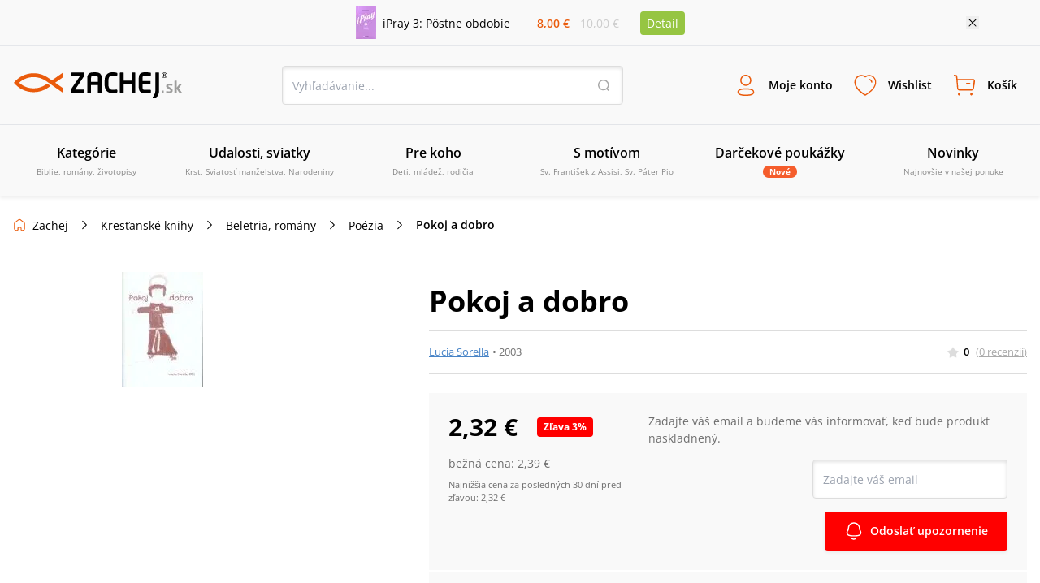

--- FILE ---
content_type: image/svg+xml
request_url: https://www.zachej.sk/nextpublic/socials/youtube_org.svg
body_size: 467
content:
<?xml version="1.0" encoding="utf-8"?>
<!-- Generator: Adobe Illustrator 26.5.0, SVG Export Plug-In . SVG Version: 6.00 Build 0)  -->
<svg version="1.1" id="Layer_1" xmlns="http://www.w3.org/2000/svg" xmlns:xlink="http://www.w3.org/1999/xlink" x="0px" y="0px"
     viewBox="0 0 16 16" style="enable-background:new 0 0 16 16;" xml:space="preserve">
<style type="text/css">
	.st0{fill:#FF0000;}
</style>
    <path class="st0" d="M15.7,4.1c-0.2-0.7-0.7-1.2-1.4-1.4C12.2,2.5,10.1,2.3,8,2.4c-2.1,0-4.2,0.1-6.3,0.3C1.1,2.9,0.5,3.4,0.3,4.1
	C0.1,5.4,0,6.7,0,8c0,1.3,0.1,2.6,0.3,3.9c0.2,0.7,0.7,1.2,1.4,1.4c2.1,0.2,4.2,0.4,6.2,0.3c2.1,0,4.2-0.1,6.3-0.3
	c0.7-0.2,1.2-0.7,1.4-1.4C15.9,10.6,16,9.3,16,8C16,6.7,15.9,5.4,15.7,4.1z M6.4,10.4V5.6L10.5,8L6.4,10.4z"/>
</svg>


--- FILE ---
content_type: image/svg+xml
request_url: https://www.zachej.sk/nextpublic/stars/star.svg
body_size: 351
content:
<?xml version="1.0" encoding="utf-8"?>
<!-- Generator: Adobe Illustrator 26.4.1, SVG Export Plug-In . SVG Version: 6.00 Build 0)  -->
<svg version="1.1" id="Layer_1" xmlns="http://www.w3.org/2000/svg" xmlns:xlink="http://www.w3.org/1999/xlink" x="0px" y="0px"
     width="16px" height="16px" viewBox="0 0 16 16" style="enable-background:new 0 0 16 16;" xml:space="preserve">
<style type="text/css">
	.st0{fill:#DDD;}
</style>
    <path class="st0" d="M8,0.3l2.8,4.6L16,6.2l-3.4,4l0.4,5.3l-5-1.9l-5,2.1l0.4-5.3L0,6.1l5.2-1.3L8,0.3z"/>
</svg>


--- FILE ---
content_type: application/javascript; charset=UTF-8
request_url: https://www.zachej.sk/_next/static/chunks/pages/produkt/%5Bid%5D/%5Burl%5D-cfbc6c4f514c8547.js
body_size: 26194
content:
(self.webpackChunk_N_E=self.webpackChunk_N_E||[]).push([[8578,2870],{5396:function(e,t,r){"use strict";r.r(t),r.d(t,{__N_SSP:function(){return eN},default:function(){return _url_Product}});var a=r(4212),n=r(425),s=r(6854),i=r(5245),o=r(2777),l=r(2262),c=r(5959),d=r(3553),u=r(7247),h=r(7294),m=r(4882),p=r(29),x=r(748),f=r(9499),v=r(7794),b=r.n(v),g=r(9726),w=r(651),k=r(2997),y=r(3605),j=r(2927),N=r(2870),Z=r(6194),I=r(4468),T=r(5893),C=h.memo(function(e){var t=e.availability,r=e.eContent,a=e.availDate,n=e.expeditionDate,i=e.formats,o=e.banner,l=function(e,t){var r=arguments.length>2&&void 0!==arguments[2]?arguments[2]:null,a=arguments.length>3&&void 0!==arguments[3]?arguments[3]:"";switch(e){case -2:case"-2":if((0,s.EA)(t))return{text:"vypršala licencia",color:"text-red",icon:"bg-unavailable",available:!1};return{text:"vypredan\xe9",color:"text-red",icon:"bg-unavailable",available:!1};case 9999:case"9999":case"0":case 0:return{text:"skladom",span:"viac ako 10 ks",color:"text-secondary",icon:"bg-onStock",available:!0};case 9998:case"9998":return{text:"skladom",span:"viac ako 5ks",color:"text-secondary",icon:"bg-onStock",available:!0};case 1e4:case"10000":return{type:"posledne_kusy",text:"skladom",span:a,color:"text-secondary",icon:"bg-onStock",available:!0};case"-4":case -4:return{text:"predpredaj",color:"text-link",icon:"bg-preorder",available:!!r};case"-5":case -5:return{text:"upresn\xedme",color:"text-red",icon:"bg-unavailable",available:!1};case"-3":case -3:return{text:"očak\xe1vame",color:"text-primary",icon:"bg-waitingIcon",available:!!r};case"10":case 10:return{text:"ihneď na stiahnutie",color:"text-secondary",icon:"bg-onStock",available:!0};default:return{text:"vypredan\xe9",color:"text-red",icon:"bg-unavailable",available:!1}}}(t,r,a,e.stock_count_readable),c=l.color,d=l.icon,u=l.text,h=l.span,m=l.available;return(0,T.jsxs)("div",{className:"flex flex-col sm620:flex-row justify-between sm620:items-center bg-offwhite mt-[2px] px-4 py-5 md980:px-6 textNormal",children:[(0,T.jsxs)("div",{className:"flex flex-wrap",children:[(0,T.jsxs)("div",{className:"flex ".concat(c," font-semibold whitespace-nowrap xl:my-1 mr-6 ").concat(1e4===t?"xl:flex-row flex-col":"flex-row"," items-center"),children:[(0,T.jsx)("div",{class:"flex items-center w-full ".concat(d," bg-no-repeat bg-24 bg-leftCenter pl-8"),children:(0,T.jsx)("span",{children:u})}),1e4===t?(0,T.jsxs)("div",{className:"flex flex-row items-center my-2",children:[(0,T.jsx)("div",{className:"min-h-[24px] flex items-center px-2 xl:mx-2 bg-red text-white text-12 font-bold w-fit rounded",children:h}),(0,T.jsx)("span",{className:"text-red font-normal pl-1",children:"Odpor\xfačame objednať č\xedm sk\xf4r!"})]}):(0,T.jsx)("span",{className:"text-black font-normal pl-1",children:h})]}),o&&o.name.includes("Vianoce")&&!r&&[-4,0,9998,9999,1e4].includes(t)?(0,T.jsxs)("div",{className:"flex bg-leftCenter my-1 whitespace-nowrap bg-[".concat(o.product_view_text_spanColor,"]"),children:[(0,T.jsx)("img",{src:"/nextpublic/alerts/tree.png",alt:"tree",className:"h-6"}),(0,T.jsx)("span",{className:"ml-2 text-[".concat(o.product_view_text_color,"]"),dangerouslySetInnerHTML:{__html:o.product_view_text}})]}):!r&&m&&(0,T.jsx)("div",{className:"flex items-center bg-deliveryClock bg-no-repeat bg-24 bg-leftCenter pl-8 my-1 whitespace-nowrap",children:(0,T.jsx)(T.Fragment,{children:a?(0,T.jsxs)("p",{children:["odosielame"," ",(0,T.jsxs)("span",{className:"font-semibold ".concat([-3,-4].includes(t)&&c),children:["po ",a]})]}):n&&![-3,-4].includes(t)?(0,T.jsxs)("p",{children:["odosielame ",(0,T.jsx)("span",{className:"font-semibold",children:n})]}):null})})]}),i&&(0,T.jsx)("div",{className:"flex",children:i.map(function(e){var t=e;e instanceof Object&&(t=e.format);var r=(0,s.mT)(t);return(0,T.jsxs)("div",{className:"h-6 mr-4 mt-4 sm620:mt-0 sm620:ml-4 ".concat(r," bg-no-repeat bg-16 bg-leftCenter pl-6 flex items-center textNormal"),children:[" ",".",t]})})})]})}),_=r(8301),S=r(786),P=r(6272),A=r(9378),z=h.memo(function(e){var t=e.user,r=e.product,a=e.incrementDownloadedCount,n=e.showEbookAuthForm,i=e.addItemToCart,o=r.id,l=r.formats,c=r.is_free,d=r.econtentAlreadyPurchased,u=r.product_type,h=r.new_availability,m=(0,s._e)(Number(h)),p="",x="",f="bg-secondary hover:bg-secondaryHover";switch(u){case 6:p="e-knihu",x="/moj-ucet/e-knihy/",f="bg-eBook hover:bg-eBookHover";break;case 7:p="e-časopis",x="/moj-ucet/e-knihy/",f="bg-eBook hover:bg-eBookHover";break;case 8:p="audioknihu",x="/moj-ucet/audioknihy/",f="bg-audioBook hover:bg-audioBookHover"}if(c){var v=(0,s.pF)(l),b=v.path,g=v.format;if(b&&g)return(0,T.jsx)("button",{onClick:function(){t?a(c,o):n()},className:"w-full sm620:w-fit md800:w-full xl:w-fit duration-200 whitespace-nowrap ".concat(f," text-white font-semibold h-12 flex items-center justify-center pr-6 rounded shadow-primaryShadow"),"data-balloon":t?"Stiahnuť  ".concat(g.toUpperCase()):"iba pre prihl\xe1sen\xfdch z\xe1kazn\xedkov","data-balloon-pos":"down",children:(0,T.jsxs)("p",{className:"w-fit text-white textNormal font-semibold pl-12 bg-24 bg-left16Center bg-no-repeat bg-[url('/nextpublic/product/download.svg')]",children:["Stiahnuť ",g.toUpperCase()]})})}return(0,s.EA)(u)&&!t&&m?(0,T.jsx)("button",{onClick:n,className:"w-full sm620:w-fit md800:w-full xl:w-fit duration-200 whitespace-nowrap ".concat(f," text-white font-semibold h-12 flex items-center justify-center pr-6 rounded shadow-primaryShadow"),"data-balloon":"iba pre prihl\xe1sen\xfdch z\xe1kazn\xedkov","data-balloon-pos":"down",children:(0,T.jsxs)("p",{className:"w-fit text-white textNormal font-semibold pl-12 bg-24 bg-left16Center bg-no-repeat bg-cartWhite",children:["K\xfapiť ",p]})}):(0,s.EA)(u)&&t&&d?(0,T.jsx)("a",{href:x,"data-balloon":"Stiahnuť  ".concat(p),"data-balloon-pos":"down",className:"w-full sm620:w-fit md800:w-full xl:w-fit duration-200 whitespace-nowrap ".concat(f," text-white font-semibold h-12 flex items-center justify-center pr-6 rounded shadow-primaryShadow"),children:(0,T.jsxs)("p",{className:"w-fit text-white textNormal font-semibold pl-12 bg-24 bg-left16Center bg-no-repeat bg-[url('/nextpublic/product/download.svg')]",children:["Stiahnuť ",p]})}):m?(0,T.jsx)("button",{disabled:!m,"data-balloon":m?"Pridať do koš\xedka":"Produkt je nedostupn\xfd","data-balloon-pos":"up",onClick:i,className:"w-full sm620:w-fit md800:w-full xl:w-fit duration-200 whitespace-nowrap ".concat(f," text-white font-semibold h-12 flex items-center justify-center pr-6 rounded shadow-primaryShadow"),children:(0,T.jsx)("p",{className:"w-fit text-white textNormal font-semibold pl-12 bg-24 bg-left16Center bg-no-repeat bg-cartWhite",children:p?"K\xfapiť ".concat(p):"Do koš\xedka"})}):null}),R=r(4069),W=function(e){(0,c.Z)(ProductHeaderAddToCart,e);var t,r,a=(t=function(){if("undefined"==typeof Reflect||!Reflect.construct||Reflect.construct.sham)return!1;if("function"==typeof Proxy)return!0;try{return Boolean.prototype.valueOf.call(Reflect.construct(Boolean,[],function(){})),!0}catch(e){return!1}}(),function(){var e,r=(0,u.Z)(ProductHeaderAddToCart);if(t){var a=(0,u.Z)(this).constructor;e=Reflect.construct(r,arguments,a)}else e=r.apply(this,arguments);return(0,d.Z)(this,e)});function ProductHeaderAddToCart(e){var t;return(0,o.Z)(this,ProductHeaderAddToCart),(t=a.call(this,e)).state={waitingListEmail:null,waitingListError:"",addedToWaitingList:!1},t.removeWaitingListError=t.removeWaitingListError.bind((0,x.Z)(t)),t.onChangeWaitingListMail=t.onChangeWaitingListMail.bind((0,x.Z)(t)),t.addToWaitingList=t.addToWaitingList.bind((0,x.Z)(t)),t}return(0,l.Z)(ProductHeaderAddToCart,[{key:"removeWaitingListError",value:function(){this.setState({waitingListError:null})}},{key:"onChangeWaitingListMail",value:function(e){this.setState({waitingListEmail:e.target.value})}},{key:"addToWaitingList",value:(r=(0,p.Z)(b().mark(function _callee(){var e,t=this;return b().wrap(function(r){for(;;)switch(r.prev=r.next){case 0:if(!((e=this.state.waitingListEmail)&&(0,s.vV)(e))){r.next=7;break}return this.setState({addedToWaitingList:!0}),r.next=5,this.props.addProductToWaitingList(e);case 5:r.next=8;break;case 7:this.setState({waitingListError:"Zadajte email v spr\xe1vnom tvare."});case 8:setTimeout(function(){t.setState({addedToWaitingList:!1,waitingListEmail:null,waitingListError:null})},3e3);case 9:case"end":return r.stop()}},_callee,this)})),function(){return r.apply(this,arguments)})},{key:"getfile",value:function(e){for(var t=0;t<e.length;t+=1)if(e[t].custom_file.length>3)return{path:e[t].custom_file,format:e[t].format}}},{key:"renderAddToCart",value:function(){var e=this.props.product,t=e.product_type,r=e.is_in_wishlist;return(0,T.jsxs)("div",{className:"flex flex-col sm620:flex-row items-start w-full",children:[(0,T.jsxs)("div",{className:"flex items-center justify-between w-full sm620:w-fit mb-4 sm620:mb-0",children:[(0,s.EA)(t)?(0,T.jsx)("div",{}):(0,T.jsxs)("div",{className:"flex items-center mr-6",children:[(0,T.jsx)(S.Z,{quantity:this.props.quantity,onChangeQuantity:this.props.changeQuantity,onChange:this.props.changeQuantityManual}),(0,T.jsx)("span",{className:"ml-2",children:"ks"})]}),(0,T.jsx)("div",{className:"ml-2 sm620:hidden",children:(0,T.jsx)(A.Z,{isInWishlist:this.props.isInWishlist?this.props.isInWishlist:r,handleRemoveFromWishlistClick:this.props.removeFromWishlist,handleAddToWishlistClick:this.props.addItemToWishlist,withRespButton:!0})})]}),(0,T.jsx)(z,{user:this.props.user,product:this.props.product,incrementDownloadedCount:this.props.incrementDownloadedCount,showEbookAuthForm:this.props.showEbookAuthForm,addItemToCart:this.props.addItemToCart}),(0,T.jsx)("div",{className:"ml-2 hidden sm620:block",children:(0,T.jsx)(A.Z,{isInWishlist:this.props.isInWishlist?this.props.isInWishlist:r,handleRemoveFromWishlistClick:this.props.removeFromWishlist,handleAddToWishlistClick:this.props.addItemToWishlist})})]})}},{key:"renderSendNotificationButton",value:function(){var e=this.props.product.new_availability,t=this.state,r=t.waitingListEmail,a=t.waitingListError,n=t.addedToWaitingList;return(0,T.jsxs)("div",{className:"flex flex-col",children:[(0,T.jsx)("p",{className:"text-darkText textNormal",children:"Zadajte v\xe1š email a budeme v\xe1s informovať, keď bude produkt naskladnen\xfd."}),(0,T.jsxs)("div",{className:"flex justify-end flex-wrap flex-col lg:flex-row",children:[(0,T.jsxs)("div",{className:"flex flex-col",children:[(0,T.jsx)("input",{id:"email",value:r,type:"email",onChange:this.onChangeWaitingListMail,className:"textInput w-full lg:w-[240px] mt-4 ".concat(a?"text-red border-red bg-lightRed shadow-none":""),placeholder:"Zadajte v\xe1š email"}),a&&(0,T.jsxs)("p",{className:"text-red mt-2 text-12",children:["* ",a," "]})]}),(0,T.jsx)("button",{onClick:this.addToWaitingList,className:"duration-200 ".concat(-3===e?"bg-primary hover:bg-primaryHover":"bg-red hover:bg-redHover"," text-white font-semibold h-12 flex items-center justify-center bg-24 bg-notif bg-no-repeat bg-left24Center pl-14 pr-6 rounded shadow-primaryShadow\n            ml-0 mt-4 lg:ml-4\n            "),children:"Odoslať upozornenie"})]}),n&&(0,T.jsx)(P.Ik,{msg:"Ďakujeme, odoslan\xe9"})]})}},{key:"render",value:function(){var e=this.props.product,t=e.final_price,r=e.commonprice,a=e.total_discount,n=e.salediscount_until,i=e.new_availability,o=e.last_ordered_on,l=e.product_type,c=e.previous_min_price,d=(0,s.zM)(i);return(0,T.jsxs)("div",{className:"flex flex-col sm620:flex-row md800:flex-col lg:flex-row justify-between sm620:items-start bg-offwhite px-4 py-6 md980:px-6 textNormal",children:[(0,T.jsxs)("div",{className:"flex flex-col justify-start min-w-[240px] mb-4 sm620:mb-0 md800:mb-4 xl:mb-0 ",children:[(0,T.jsxs)("div",{className:"flex items-center",children:[(0,T.jsx)("p",{className:"font-bold text-2xl md980:text-3xl",children:(0,s.T4)(t)}),(0,s.K5)(l,a,!0)&&(0,T.jsxs)(T.Fragment,{children:[(0,T.jsx)(R.default,{totalDiscount:a,type:"product",customStyle:"ml-6"}),n&&(0,T.jsxs)("span",{className:"text-darkText textNormal ml-2",children:["do ",(0,_.Z)(new Date(n),"dd.MM.yyyy")]})]})]}),t!==r&&(0,T.jsxs)("p",{className:"text-darkText textNormal mt-4",children:["bežn\xe1 cena: ",(0,s.T4)(r)]}),c>0&&(0,T.jsxs)("p",{className:"text-darkText font-normal mt-2 md800:text-11 text-10",children:["Najnižšia cena za posledn\xfdch 30 dn\xed pred zľavou:"," ",(0,s.T4)(c)]})]}),(0,T.jsxs)("div",{className:"flex flex-col justify-center items-none sm620:items-end",children:[(0,T.jsx)("div",{className:"flex",children:d?this.renderAddToCart():this.renderSendNotificationButton()}),o&&(0,T.jsxs)("p",{className:"textNormal text-darkText font-normal pt-2",children:["Naposledy k\xfapen\xe9: ",o]})]})]})}}]),ProductHeaderAddToCart}(h.Component),L=r(2879);r(6772);var E=r(6740),B=r(1493),D=function(e){(0,c.Z)(ProductHeaderGallery,e);var t,r=(t=function(){if("undefined"==typeof Reflect||!Reflect.construct||Reflect.construct.sham)return!1;if("function"==typeof Proxy)return!0;try{return Boolean.prototype.valueOf.call(Reflect.construct(Boolean,[],function(){})),!0}catch(e){return!1}}(),function(){var e,r=(0,u.Z)(ProductHeaderGallery);if(t){var a=(0,u.Z)(this).constructor;e=Reflect.construct(r,arguments,a)}else e=r.apply(this,arguments);return(0,d.Z)(this,e)});function ProductHeaderGallery(e){var t;return(0,o.Z)(this,ProductHeaderGallery),(t=r.call(this,e)).state={isActiveInside:!1,isActiveLightBox:!1,activeIndexInside:0,activeMainImageIndex:0,countToShow:e.countToShow,imagesWithoutInside:e.imagesWithoutInside,insideImages:e.insideImages,imagesToGallery:e.imagesToGallery,lightboxImages:e.lightboxImages,hasInsideImages:e.hasInsideImages},t}return(0,l.Z)(ProductHeaderGallery,[{key:"componentDidUpdate",value:function(e){(this.props.imagesWithoutInside!==e.imagesWithoutInside||this.props.insideImages!==e.insideImages)&&this.setState({countToShow:this.props.countToShow,imagesWithoutInside:this.props.imagesWithoutInside,insideImages:this.props.insideImages,imagesToGallery:this.props.imagesToGallery,lightboxImages:this.props.lightboxImages,hasInsideImages:this.props.hasInsideImages})}},{key:"getNextImage",value:function(){var e=arguments.length>0&&void 0!==arguments[0]?arguments[0]:null,t=arguments.length>1&&void 0!==arguments[1]?arguments[1]:null,r=this.state,a=r.activeMainImageIndex,n=r.imagesWithoutInside;if(null===e){var s=a+1;return s>=n.length?0:s}return(t+=1)>=n.length?0:t}},{key:"getPrevImage",value:function(){var e=arguments.length>0&&void 0!==arguments[0]?arguments[0]:null,t=arguments.length>1&&void 0!==arguments[1]?arguments[1]:null,r=this.state,a=r.activeMainImageIndex,n=r.imagesWithoutInside;if(null===e){var s=a-1;return s<0?n.length-1:s}return(t-=1)<0?n.length-1:t}},{key:"renderImageLightBox",value:function(e){var t=this;return(0,T.jsx)("div",{className:"w-screen h-screen bg-black absolute z-lightBox",children:(0,T.jsx)(E.Z,{showResourceCount:!0,data:e,startIndex:this.state.activeIndexLightBox,onCloseCallback:function(){return t.setState({isActiveLightBox:!1,activeIndexLightBox:0})}})})}},{key:"renderInsideImageLightBox",value:function(e,t){var r=this,a=this.state.activeIndexInside;return e&&e.length?(0,T.jsx)(L.Z,{animationDisabled:!0,mainSrc:(0,s.s3)(e[a].filename,t,"inside"),nextSrc:e[a+1]?(0,s.s3)(e[a+1].filename,t,"inside"):void 0,prevSrc:a-1<0?void 0:(0,s.s3)(e[a].filename,t,"inside"),onCloseRequest:function(){return r.setState({isActiveInside:!1,activeIndexInside:0})},onMovePrevRequest:function(){return r.setState({isActiveInside:!0,activeIndexInside:a-1<0?e.length-1:a-1})},onMoveNextRequest:function(){return r.setState({isActiveInside:!0,activeIndexInside:a+1>e.length-1?0:a+1})}}):null}},{key:"renderInsideButton",value:function(){var e=this,t=this.props,r=t.user,a=t.product,n=t.showAuthForm;return(0,T.jsx)("div",{className:"absolute right-0 bottom-0 z-[2]",onClick:function(){r?a.ebook_preview?window.location.href=a.ebook_preview:e.setState({isActiveInside:!0,activeIndexInside:0}):n("preview")},children:(0,T.jsxs)("div",{className:" group flex flex-col text-darkText text-10 font-semibold items-end justify-end animation-preview duration-300 w-20 h-20 bg-80 bg-[url('/nextpublic/product/book-list.png')] hover:w-40 hover:h-40 hover:bg-160 hover:textNormal hover:text-black ",children:[(0,T.jsx)("div",{className:"bg-[url('/nextpublic/product/show.svg')] bg-24 w-6 h-6 group-hover:opacity-100 opacity-[0.56] group-hover:bg-32 group-hover:w-8 group-hover:h-8 duration-200","data-balloon":r?"Prelistovať knihu":"iba pre prihl\xe1sen\xfdch z\xe1kazn\xedkov","data-balloon-pos":"right"}),"Prelistovať"]})})}},{key:"renderDots",value:function(){var e=this.state.imagesWithoutInside,t=this.state.activeMainImageIndex;return e&&e.length>1?(0,T.jsx)("div",{className:"flex w-full justify-center mt-4",children:e.map(function(e,r){return(0,T.jsx)("div",{className:"w-1.5 h-1.5 rounded-full mx-[5px] ".concat(r===t?"bg-primary":"bg-disabledGrey")},r)})}):null}},{key:"renderThumbs",value:function(e){var t=this,r=this.props,a=r.imagesToGallery,n=r.countToShow,i=r.imagesWithoutInside,o=this.state.activeMainImageIndex,l=this.props.product,c=l.videos;return(l.name,a&&a.length>1)?(0,T.jsxs)("div",{className:"w-full hidden md800:grid grid-cols-4 gap-4 mt-4",children:[a.map(function(r,a){return(0,T.jsxs)("div",{className:"w-[76px] h-[76px] flex justify-center items-center rounded cursor-pointer relative ".concat(a===o?"border-2 border-primary":"border border-disabledGrey"),onClick:function(){t.setState({activeIndexLightBox:a,isActiveLightBox:!0})},children:[(0,T.jsx)("img",{src:(0,s.al)(e,r.filename,56),alt:""}),a===n-1&&i.length>n&&(0,T.jsxs)("div",{className:"absolute bottom-2 right-2 bg-darkText w-6 h-6 rounded text-12 text-white font-semibold flex items-center justify-center",children:["+",i.length-n]})]},a)}),c&&c.length>0&&(0,T.jsxs)("div",{className:"w-[76px] h-[76px] flex justify-center items-center rounded cursor-pointer relative ".concat(i.length===o?"border-2 border-primary":"border border-disabledGrey"),onClick:function(){t.setState({activeIndexLightBox:i.length,isActiveLightBox:!0})},children:[(0,T.jsx)("div",{className:"absolute w-[76px] h-[76px] bg-loaderBg bg-[url('/nextpublic/product/play_circle_active.svg')] bg-32 bg-no-repeat bg-center"}),(0,T.jsx)("img",{src:(0,s.BI)(c[0].video_code),alt:"video",className:"w-12"})]})]}):null}},{key:"render",value:function(){var e=this,t=this.props.product,r=t.id,a=t.main_image,n=t.total_discount,i=(t.language,t.name),o=t.ebook_preview,l=t.product_type,c=t.discountBadge,d=this.props,u=d.imagesWithoutInside,h=d.insideImages,m=d.lightboxImages,p=d.hasInsideImages,x=this.state.activeMainImageIndex;return(0,T.jsxs)("div",{className:"flex flex-col justify-center xsm420:max-w-[400px] max-w-[328px] h-auto mx-auto",children:[(0,T.jsxs)("div",{className:"flex relative justify-center xsm420:max-w-[400px] max-w-[328px] h-auto mx-auto",children:[u?(0,T.jsx)("img",{src:(0,s.al)(r,u[x]?u[x].filename:a,460),alt:i,className:"xsm420:max-w-[400px] max-w-[328px] h-auto",onClick:function(t){!(0,s.pv)(t.target,"inside")&&window.innerWidth>480&&e.setState({activeIndexLightBox:0,isActiveLightBox:!0})}}):(0,T.jsx)("img",{src:(0,s.al)(r,a,460),alt:i,className:"xsm420:max-w-[400px] max-w-[328px] h-auto"}),((0,s.K5)(l,n)||c)&&(0,T.jsx)(B.Z,{discount:n,discountBadge:c,product:!0}),this.state.isActiveInside&&h?this.renderInsideImageLightBox(h,r):null,this.state.isActiveLightBox?this.renderImageLightBox(m):null,u&&u.length>1&&(0,T.jsx)("button",{className:"sm620:block absolute top-[calc(50%-28px)] -right-6 cursor-pointer rounded-full h-14 w-14 bg-darkText hover:bg-black bg-[url('/nextpublic/slider/next.svg')] bg-20 bg-no-repeat bg-center transition-all duration-200 z-20",onClick:function(){return e.setState({activeMainImageIndex:e.getNextImage()})}}),u&&u.length>1&&(0,T.jsx)("button",{className:"sm620:block absolute top-[calc(50%-28px)] -left-6 cursor-pointer rounded-full h-14 w-14 bg-darkText hover:bg-black bg-[url('/nextpublic/slider/back.svg')] bg-20 bg-no-repeat bg-center transition-all duration-200 z-20",onClick:function(){return e.setState({activeMainImageIndex:e.getPrevImage()})}}),(p||o)&&8!==l&&this.renderInsideButton()]}),(0,T.jsxs)("div",{className:"w-full flex flex-col",children:[this.renderThumbs(r),this.renderDots()]})]})}}]),ProductHeaderGallery}(h.Component),O=function(e){(0,c.Z)(ProductHeader,e);var t,r=(t=function(){if("undefined"==typeof Reflect||!Reflect.construct||Reflect.construct.sham)return!1;if("function"==typeof Proxy)return!0;try{return Boolean.prototype.valueOf.call(Reflect.construct(Boolean,[],function(){})),!0}catch(e){return!1}}(),function(){var e,r=(0,u.Z)(ProductHeader);if(t){var a=(0,u.Z)(this).constructor;e=Reflect.construct(r,arguments,a)}else e=r.apply(this,arguments);return(0,d.Z)(this,e)});function ProductHeader(e){var t;return(0,o.Z)(this,ProductHeader),(t=r.call(this,e)).state={tabsBefore:[],tabsAfter:[],tabsActive:[],currentTab:"book"},t}return(0,l.Z)(ProductHeader,[{key:"componentDidMount",value:function(){var e=[],t=[],r=[],a="book",n=10,s=this.props.product,i=s.tabs,o=s.id;if(Object.keys(i).map(function(s,l){i[s]&&"current_product"!==s&&(r.push(s),i[s].product&&i[s].product.id===o?(a=s,n=l,e.push(s)):n>l?e.push(s):n<l&&t.push(s))}),this.setState({tabsAfter:t,tabsBefore:e,tabsActive:r,currentTab:a}),"undefined"!=typeof document){var l=document.getElementById("copyable-text");l&&l.addEventListener("copy",function(e){var t=window.getSelection().toString(),r="".concat(t,"\n").concat('<a href="javascript:console.log(\'Tento text bol prevzat\xfd zo str\xe1nky Zachej.sk\')"></a><a href="https://www.zachej.sk/"></a>');e.clipboardData?e.clipboardData.setData("text/plain",r):window.clipboardData&&window.clipboardData.setData("Text",r),e.preventDefault()})}}},{key:"renderLabels",value:function(){var e=this.props.product,t=e.product_type,r=e.new_until_type,a=e.top_100_position,n=e.new_availability,i=(0,s.oC)(t,r,a,n);return i&&i.length>0?(0,T.jsx)("div",{className:"flex",children:i.map(function(e,t){return(0,T.jsx)(Z.Z,{content:e.label},t)})}):null}},{key:"getAuthorData",value:function(e){return Array.isArray(e)||(e=[e]),(0,T.jsx)(T.Fragment,{children:e.map(function(t,r){var a=t.full_url,n=t.name,s=t.top_50_position;return(0,T.jsxs)("div",{className:"flex items-center text-link",children:[(0,T.jsx)("a",{href:a,className:"text-link underline text-12 md980:text-13 mr-1",children:n}),s&&(0,T.jsx)(Z.Z,{content:"Top autor ".concat(s),margin:!1}),e.length>1&&r<e.length-1&&(0,T.jsx)("span",{className:"text-link mr-2",children:" • "})]},r)})})}},{key:"renderProductInfo",value:function(){var e=this.props.product,t=e.author_detail,r=e.author,a=e.rating_avg,n=e.reviews_count,s=e.year_published,i=e.id,o=e.product_type;return(0,T.jsxs)("div",{className:"flex justify-between items-center border-y border-lightGray py-4 flex-wrap",children:[(0,T.jsxs)("div",{className:"flex items-center",children:[4===o?(0,T.jsxs)("span",{className:"text-darkText text-12 md980:text-13 ".concat(r||s?"mr-1":""),children:["ID: ",i," ",(!!r||!!s)&&"•"]}):null,t?this.getAuthorData(t):r,!!s&&(0,T.jsxs)("span",{className:"text-darkText text-12 md980:text-13",children:[r&&" • ",s]})]}),(0,T.jsx)("div",{className:"flex items-center",children:(0,T.jsx)(I.default,{count:n,rating:parseFloat(a),productUrl:!0,showZeroRating:!0})})]})}},{key:"renderZachejClubInfo",value:function(){var e=this.props,t=e.user,r=e.settings,a=e.product;return(0,T.jsxs)("div",{className:"flex items-center bg-zachejClubLight px-4 py-6 md980:px-6 mt-[2px]",children:[(0,T.jsx)("div",{className:"h-6 w-6 min-w-[24px] mr-2 bg-24 bg-center bg-no-repeat bg-[url('/nextpublic/club/swan.svg')]"}),(0,T.jsxs)("p",{className:"textNormal [&_span]:text-zachejClub [&_span]:font-semibold",children:[t?"Ako člen":"Členovia"," ",(0,T.jsx)("a",{className:"text-zachejClub textNormal underline",href:"/zachejclub/",children:"ZachejClubu"})," ",t?"z\xedskavate":"z\xedskaj\xfa"," k ďalšiemu n\xe1kupu"," ",(0,T.jsx)("span",{children:(0,s.T4)(a.final_price*r.wallet_back/100)})]})]})}},{key:"renderEProductWarning",value:function(e){var t="";return 6===e&&(t="T\xfato e-knihu si budete m\xf4cť po zak\xfapen\xed stiahnuť do svojho poč\xedtača, mobilu alebo č\xedtačky."),7===e&&(t="Tento časopis si budete m\xf4cť po zak\xfapen\xed stiahnuť do svojho poč\xedtača, mobilu alebo č\xedtačky."),8===e&&(t="T\xfato audioknihu si budete m\xf4cť po zak\xfapen\xed stiahn\xfať do svojho poč\xedtača, mobilu alebo nahrať na USB kľ\xfač."),(0,T.jsx)(P.Iy,{msg:"Upozornenie: Toto nie je tlačen\xe1 verzia ".concat(6===e||8===e?"knihy":"časopisu","."),span:t,withTitle:!0})}},{key:"renderAttribButtons",value:function(){var e=this.props.product,t=e.attribs,r=e.category_detail;return 4===e.product_type&&r&&r[0]&&r[0].full_url&&t&&t.length>0?(0,T.jsxs)("div",{className:"flex items-center bg-offwhite px-4 py-6 md980:px-6 mt-[2px] text-12 md980:text-13 flex-wrap",children:[(0,T.jsx)("p",{className:"text-darkText mr-2",children:"Ďalšie produkty z ponuky:"}),t.map(function(e){return(0,T.jsxs)("a",{className:"text-link underline mr-2",href:"".concat(r[0].full_url,"?attrib=").concat(e),children:[r[0].name," -"," ",e.split("-")[1].replace(/_/g," ")]})})]}):null}},{key:"renderProductDescription",value:function(){var e=this.props.product.short_description;return e&&e.length>2?(0,T.jsxs)("p",{className:"textNormal",children:[(0,T.jsx)("div",{id:"copyable-text",className:"[&>p]:mb-3 [&>ul]:list-disc [&>ol]:list-decimal [&>ol]:list-inside pt-6 pb-4 description",dangerouslySetInnerHTML:{__html:e}}),e.length>398&&(0,T.jsxs)("button",{className:"font-semibold underline flex items-center",onClick:function(){return document.getElementById("popis").scrollIntoView()},children:["Preč\xedtať cel\xfd popis",(0,T.jsx)("div",{className:"w-4 h-4 bg-[url('/nextpublic/arrows/arrowDownThick.svg')] bg-16 ml-2"})]})]}):null}},{key:"getTabData",value:function(e){var t=this.props.product.tabs,r=t.cd,a=t.book,n=t.ebook,i=t.audiobook,o=t.cz_edition,l=t.set,c="",d="",u=0,h="";switch(e){case"audiobook":c="Audiokniha",d='bg-[url("/nextpublic/product/productTypes/audiobook.svg")]',u=i.saved,h=(0,s.$h)(i.product.id,i.product.slug);break;case"ebook":c="E-kniha",d='bg-[url("/nextpublic/product/productTypes/ebook.svg")]',u=n.saved,h=(0,s.$h)(n.product.id,n.product.slug);break;case"cd":c="CD",d='bg-[url("/nextpublic/product/productTypes/cd.svg")]',u=r.saved,h=(0,s.$h)(r.product.id,r.product.slug);break;case"book":c="Kniha",d='bg-[url("/nextpublic/product/productTypes/book.svg")]',u=a.saved,h=(0,s.$h)(a.product.id,a.product.slug);break;case"cz_edition":c="Kniha - česk\xe9 vydanie",d='bg-[url("/nextpublic/product/productTypes/book.svg")]',u=o.saved,h=(0,s.$h)(o.product.id,o.product.slug);break;case"set":d='bg-[url("/nextpublic/product/productTypes/set.svg")]',c=l.product.tabName,u=l.saved,h=(0,s.$h)(l.product.id,l.product.slug)}return{type:c,icon:d,saved:u,url:h}}},{key:"renderTab",value:function(e,t,r,a,n,i,o){return(0,T.jsxs)("a",{href:a?"#":n,className:"px-6 py-3 flex items-center ".concat("Ešte v\xfdhodnejšie"===e?"bg-[#E9F3FC]":a?"bg-offwhite":"bg-white"," ").concat(o?"!bg-offwhite mt-[2px] bg-24 bg-no-repeat bg-right24 ".concat(a?"bg-arrowUp":"bg-arrowDown"):""," hover:bg-offwhite"),children:[(0,T.jsx)("div",{className:"h-6 w-6 ".concat(t," bg-24 bg-no-repeat")}),(0,T.jsxs)("div",{className:"flex flex-col ml-4",children:[(0,T.jsx)("p",{className:"textNormal font-semibold",children:e}),r>0&&(0,T.jsxs)("p",{className:"text-13 text-darkText whitespace-nowrap",children:["Ušetr\xedte ",(0,s.T4)(r)]})]})]})}},{key:"renderTabs",value:function(e){var t=this,r=arguments.length>1&&void 0!==arguments[1]&&arguments[1],a=this.props.product,n=a.language,s=a.product_type,i=a.commonprice,o=a.final_price;if(e){var l="česk\xfd jazyk"===n;return(0,T.jsx)("div",{className:"flex-col sm620:flex-row md800:flex-col lg:flex-row  ".concat(r?"flex sm620:hidden md800:flex lg:hidden":"hidden sm620:flex md800:hidden lg:flex"),children:e.map(function(e){var a=t.getTabData(e),n=a.type,s=a.icon,i=a.saved,o=a.url;return t.renderTab(n,s,i,e===t.state.currentTab,o,l,r)})})}var c="",d="";switch(s){case 8:c="Audiokniha",d='bg-[url("/nextpublic/product/audiobook.svg")]';break;case 6:c="E-kniha",d='bg-[url("/nextpublic/product/ebook.svg")]';break;case 2:c="CD",d='bg-[url("/nextpublic/product/cd.svg")]';break;default:c="Kniha",d='bg-[url("/nextpublic/product/book.svg")]'}return this.renderTab(c,d,i-o,!0)}},{key:"renderAudioPlayer",value:function(){var e=this.props.product,t=e.audiobook_preview,r=e.product_type,a=e.audiobook,n=e.id,s=8===r?n:2===r&&a?a.id:null;if(t&&s)return(0,T.jsxs)("div",{className:"flex items-center justify-between bg-offwhite px-4 py-2 md980:px-6 mt-[2px] text-12 md980:text-13 flex-wrap",children:[(0,T.jsx)("p",{className:"textNormal font-semibold hidden sm620:block",children:"Vypočuť uk\xe1žku"}),(0,T.jsxs)("audio",{id:"audio",controls:!0,controlsList:"nodownload",className:"bg-offwhite",children:[(0,T.jsx)("source",{src:t}),"Your browser does not support the audio element."]})]})}},{key:"renderContent",value:function(){var e=this.props,t=e.isInWishlist,r=e.product,a=e.quantity,n=e.settings,i=e.addItemToWishlist,o=e.addProductToWaitingList,l=e.changeQuantityManual,c=e.changeQuantity,d=e.onChangeVariant,u=e.removeFromWishlist,h=e.addItemToCart,m=e.showWishlistAuthForm,p=e.showPreviewAuthForm,x=e.showEbookAuthForm,f=e.incrementDownloadedCount,v=e.user,b=e.banner,g=r.product_type,w=r.new_availability,k=r.avail_date,y=r.expedition_date,j=r.formats,N=r.final_price,Z=r.stock_count_readable;return(0,T.jsxs)(T.Fragment,{children:[(0,T.jsx)(W,{product:r,isInWishlist:t,quantity:a,settings:n,addItemToWishlist:i,addProductToWaitingList:o,changeQuantityManual:l,changeQuantity:c,onChangeVariant:d,removeFromWishlist:u,addItemToCart:h,showWishlistAuthForm:m,showPreviewAuthForm:p,showEbookAuthForm:x,incrementDownloadedCount:f,user:v}),this.renderAudioPlayer(),(0,T.jsx)(C,{availability:w,eContent:(0,s.EA)(g),availDate:k,expeditionDate:y,formats:j,banner:b,stock_count_readable:Z}),-2!=w&&N>0&&this.renderZachejClubInfo(),(0,s.EA)(g)&&this.renderEProductWarning(g),this.renderAttribButtons(g)]})}},{key:"render",value:function(){var e=this.props,t=e.product,r=e.user,a=e.countToShow,n=e.showPreviewAuthForm,s=e.imagesWithoutInside,i=e.insideImages,o=e.imagesToGallery,l=e.lightboxImages,c=e.hasInsideImages,d=e.isAdminLoggedIn,u=t.id,h=t.name,m=t.seo_title,p=t.language,x=this.state,f=x.tabsBefore,v=x.tabsAfter,b=x.tabsActive;return(0,T.jsx)("div",{className:"w-full border-b border-lightGray pb-6 md980:pb-12",children:(0,T.jsxs)("div",{className:"flex w-full px-4 2xl:mx-auto 2xl:max-w-[1540px]",id:"product",children:[(0,T.jsx)("div",{className:"hidden md800:flex gallery min-w-[356px] h-fit w-1/3 cursor-pointer",children:(0,T.jsx)(D,{product:t,user:r,showAuthForm:n,imagesWithoutInside:s,insideImages:i,imagesToGallery:o,lightboxImages:l,hasInsideImages:c,countToShow:a})}),(0,T.jsxs)("div",{className:"flex flex-col w-full md800:ml-8 xl:ml-36 xl:w-2/3",children:[this.renderLabels(),d&&(0,T.jsx)("div",{className:"flex flex-row w-full justify-end",children:(0,T.jsxs)("a",{className:"text-link underline right-4",href:"/admin/products/form/".concat(u),children:[" ","[admin]"]})}),(0,T.jsxs)("div",{className:"flex flex-col md980:flex-row md980:items-center",children:["česk\xfd jazyk"===p&&(0,T.jsx)("div",{className:"h-8 w-8 rounded-full bg-[url('/nextpublic/product/countries/czech.svg')] bg-center bg-no-repeat mr-2"}),(0,T.jsx)("h1",{className:"text-3xl md980:text-4xl font-bold my-4",children:h})]}),m&&(0,T.jsx)("h2",{className:"text-14 md980:text-16 text-darkText font-normal mb-4 leading-[24px]",children:m}),this.renderProductInfo(),(0,T.jsx)("div",{className:"flex md800:hidden w-full mt-6",children:(0,T.jsx)(D,{product:t,user:r,showAuthForm:n,imagesWithoutInside:s,insideImages:i,imagesToGallery:o,lightboxImages:l,hasInsideImages:c,countToShow:a})}),(0,T.jsxs)("div",{className:"flex flex-col mt-6",children:[this.renderTabs(b),this.renderTabs(f,!0),this.renderContent(),this.renderTabs(v,!0)]}),this.renderProductDescription()]})]})})}}]),ProductHeader}(h.Component),M=r(7734),H=r(3073),V=h.memo(function(e){var t=e.author;return(0,T.jsxs)("div",{className:"flex flex-col mx-2",children:[(0,T.jsxs)("div",{className:"flex items-center mt-4 sm620:mt-6",children:[t.image?(0,T.jsx)("img",{src:"https://sources.zachej.sk/".concat(t.image.replace("https://www.zachej.sk/",""),"?height=64&width=64"),width:64,height:64,className:"flex justify-center items-center h-16 min-w-[64px] w-16 border-2 border-white shadow-darkerShadow rounded-full md980:mr-6",alt:"userAvatar"}):(0,T.jsx)("img",{src:"/nextpublic/footer/avatar.svg",className:"rounded-full w-[72px] h-[72px] border-2 border-white shadow-darkerShadow md980:mr-6",alt:"user avatar"}),(0,T.jsxs)("div",{className:"flex flex-col justify-center",children:[(0,T.jsx)("a",{className:"font-semibold text-16 text-link md800:text-18 underline",href:t.full_url,target:"_blank",children:t.name}),(0,T.jsx)("p",{className:"text-darkText textNormal",children:"".concat(t.products_count," ").concat((0,s.GF)(t.products_count))})]})]}),t.description&&(0,T.jsxs)("div",{className:"flex flex-col justify-center textNormal",children:[(0,T.jsx)("div",{className:"[&>p]:mb-3 [&>ul]:list-disc pt-6 pb-4",dangerouslySetInnerHTML:{__html:"".concat(t.description.substr(0,300),"...")}}),t.description.length>300&&(0,T.jsxs)("a",{href:t.full_url,target:"_blank",className:"font-semibold underline flex items-center",children:["Zobraziť viac",(0,T.jsx)("div",{className:"w-4 h-4 bg-[url('/nextpublic/arrows/arrowDownThick.svg')] bg-16 ml-2"})]})]})]})}),G=r(5675),U=r.n(G),q=h.memo(function(e){var t=e.product,r=e.addToCart,a=e.user,n=e.showEbookAuthForm,i=e.incrementDownloadedCount,o=t.new_availability,l=t.product_type,c=t.final_price,d=t.main_image,u=t.id,h=t.name,m=t.language,p=t.total_discount,x=function(e,t){var r=arguments.length>2&&void 0!==arguments[2]?arguments[2]:null,a=arguments.length>3&&void 0!==arguments[3]?arguments[3]:"";switch(e){case -2:case"-2":if((0,s.EA)(t))return{text:"vypršala licencia",color:"text-red",icon:"bg-unavailable",available:!1};return{text:"vypredan\xe9",color:"text-red",icon:"bg-unavailable",available:!1};case 9999:case"9999":case"0":case 0:return{text:"skladom",span:"viac ako 10 ks",color:"text-secondary",icon:"bg-onStock",available:!0};case 9998:case"9998":return{text:"skladom",span:"viac ako 5ks",color:"text-secondary",icon:"bg-onStock",available:!0};case 1e4:case"10000":return{type:"posledne_kusy",text:"skladom",span:a,color:"text-secondary",icon:"bg-onStock",available:!0};case"-4":case -4:return{text:"predpredaj",color:"text-link",icon:"bg-preorder",available:!!r};case"-5":case -5:return{text:"upresn\xedme",color:"text-red",icon:"bg-unavailable",available:!1};case"-3":case -3:return{text:"očak\xe1vame",color:"text-primary",icon:"bg-waitingIcon",available:!!r};case"10":case 10:return{text:"ihneď na stiahnutie",color:"text-secondary",icon:"bg-onStock",available:!0};default:return{text:"vypredan\xe9",color:"text-red",icon:"bg-unavailable",available:!1}}}(o,l,null,t.stock_count_readable),f=x.color,v=x.icon,b=x.text,g=x.span;return(0,T.jsxs)("div",{className:"flex flex-col items-center sticky top-[128px] h-fit mt-12",children:[(0,T.jsxs)("div",{className:"relative [&>div_img]:h-[320px] h-[320px] min-w-[200px]",children:[(0,T.jsx)(U(),{src:(0,s.al)(u,d,320),alt:h,layout:"fill",objectFit:"contain"}),"česk\xfd jazyk"===m&&(0,T.jsx)("div",{className:"absolute h-8 w-8 rounded-full bg-[url('/nextpublic/product/countries/czech.svg')] bg-32 bg-center bg-no-repeat -top-1 -right-2"})]}),(0,s.K5)(l,p)?(0,T.jsxs)("div",{className:"flex flex-row my-2",children:[(0,T.jsx)(R.default,{totalDiscount:p}),(0,T.jsx)("p",{className:"text-14 font-semibold whitespace-nowrap ".concat((0,s.K5)(l,p)?"pl-2 text-red":"text-black"),children:(0,s.T4)(c)})]}):(0,T.jsx)("p",{className:"font-bold textBig my-4",children:(0,s.T4)(c)}),(0,T.jsx)(z,{user:a,product:t,incrementDownloadedCount:i,showEbookAuthForm:n,addItemToCart:r})," ",(0,T.jsxs)("div",{className:"flex items-center ".concat(f," font-semibold ").concat(v," bg-no-repeat bg-24 bg-leftCenter pl-8 whitespace-nowrap my-1 textNormal mt-6"),children:[b,1e4===o?(0,T.jsx)("div",{className:"min-h-[24px] flex items-center px-2 mx-2 bg-red text-white text-12 font-bold w-fit rounded",children:g}):(0,T.jsx)("span",{className:"text-black font-normal pl-1",children:g})]})]})}),K=h.memo(function(e){var t=e.product,r=t.language,a=t.isbn,n=t.pages,i=t.id,o=t.cover,l=t.dimensions,c=t.product_type,d=t.imprimatur,u=t.original_name,h=t.illustrator,m=t.translator;function renderItem(e,t){return e?(0,T.jsxs)("div",{className:"border-b border-lighterGray last:border-0 py-4 first:pt-0 last:pb-0 textNormal flex flex-col",children:[(0,T.jsx)("p",{className:"text-12 md980:text-13 text-darkText",children:t}),e]}):null}return(0,T.jsxs)("div",{className:"bg-offwhite px-4 py-6 md980:p-6 rounded mt-6 md980:mt-0 md980:ml-10 w-full md980:w-1/3 h-fit",children:[renderItem(r,"Jazyk"),1==d&&renderItem("\xe1no","Imprimatur"),n&&renderItem("".concat(n," str\xe1n"),"Počet str\xe1n"),o&&renderItem((0,s.K7)(o),"V\xe4zba"),renderItem(l,"Rozmer"),renderItem(m,"Prekladateľ"),renderItem(h,"Ilustr\xe1tor"),renderItem(u,"P\xf4vodn\xfd n\xe1zov"),renderItem(a,1==c?"ISBN":"EAN"),renderItem(i,"ID")]})}),$=h.memo(function(e){var t=e.product,r=t.publisher,a=t.category_detail,n=t.edition,i=t.series,o=t.tags,l=t.filters;function getLink(e,t){if(!t)return{link:"",name:""};switch(e){case"Vydavateľ":return{link:(0,s.Sr)(t),name:t};case"Kateg\xf3ria":return{link:t.full_url,name:t.name};case"Ed\xedcia":return{link:(0,s.Tv)(t),name:t};case"S\xe9ria":return{link:(0,s.OS)(t),name:t};case"Oblasť":return{link:(0,s.EN)(t.id,t.slug),name:t.meta_title?t.meta_title:t.name};case"Filter":return{link:(0,s.PO)(t.slug),name:t.value}}}function renderItem(e,t){var r=getLink(t,e),a=r.link,n=r.name;return e&&e.length>0?(0,T.jsxs)("div",{className:"border-b border-lighterGray last:border-0 py-4 first:pt-0 last:pb-0 textNormal flex",children:[(0,T.jsx)("p",{className:"w-[112px] textNormal text-darkText",children:t}),Array.isArray(e)?(0,T.jsx)("div",{className:"flex flex-col",children:e.map(function(e){var r=getLink(t,e),a=r.link,n=r.name;return(0,T.jsx)("a",{className:"text-link underline font-semibold mt-2 first:mt-0",href:a,children:n})})}):(0,T.jsx)("a",{className:"text-link underline font-semibold",href:a,children:n})]}):null}return(0,T.jsxs)("div",{className:"bg-offwhite px-4 py-6 md980:p-6 rounded w-full",children:[renderItem(r,"Vydavateľ"),renderItem(a,"Kateg\xf3ria"),renderItem(n,"Ed\xedcia"),renderItem(i,"S\xe9ria"),renderItem(o,"Oblasť"),renderItem(l,"Filter")]})}),J=r(5115),ReviewStarTab=function(e){var t,r=e.reviews,a=e.reviewsCount,n=(t=[0,0,0,0,0],r.forEach(function(e){t[parseInt(e.rating-1,10)]+=1}),t);return(0,T.jsx)("div",{className:"flex flex-col-reverse py-12 xl:py-0 xl:ml-14 ",children:n.map(function(e,t){var r=0===a?0:(0,s.F0)(e/a*100,0);return t+=1,(0,T.jsxs)("div",{className:" flex items-center w-full mb-3 text-13",children:[(0,T.jsx)("div",{className:"flex justify-start xl:justify-end items-center w-20 h-3",children:function(e){for(var t=[],r=0;r<e;r+=1)t.push((0,T.jsx)("div",{className:"mr-1 bg-12 w-3 h-3mr-1 h-3 bg-no-repeat ".concat(r<e+1&&e>0?"bg-starActive":"bg-star")}));return t}(t)}),(0,T.jsxs)("div",{className:"relative flex items-center mx-4",children:[(0,T.jsx)("div",{className:"w-full bg-[#FFDA213D] rounded-lg h-2 w-[150px]"}),(0,T.jsx)("div",{className:" absolute top-0 left-0 bg-yellow rounded-lg h-2",style:{width:"".concat(r,"%")}})]}),r,"%"]},t)})})},Q=r(4431),X=r(2726),Y=r(5278),ee=r(870);function ownKeys(e,t){var r=Object.keys(e);if(Object.getOwnPropertySymbols){var a=Object.getOwnPropertySymbols(e);t&&(a=a.filter(function(t){return Object.getOwnPropertyDescriptor(e,t).enumerable})),r.push.apply(r,a)}return r}function _objectSpread(e){for(var t=1;t<arguments.length;t++){var r=null!=arguments[t]?arguments[t]:{};t%2?ownKeys(Object(r),!0).forEach(function(t){(0,f.Z)(e,t,r[t])}):Object.getOwnPropertyDescriptors?Object.defineProperties(e,Object.getOwnPropertyDescriptors(r)):ownKeys(Object(r)).forEach(function(t){Object.defineProperty(e,t,Object.getOwnPropertyDescriptor(r,t))})}return e}var et=function(e){(0,c.Z)(ProductReviewForm,e);var t,r=(t=function(){if("undefined"==typeof Reflect||!Reflect.construct||Reflect.construct.sham)return!1;if("function"==typeof Proxy)return!0;try{return Boolean.prototype.valueOf.call(Reflect.construct(Boolean,[],function(){})),!0}catch(e){return!1}}(),function(){var e,r=(0,u.Z)(ProductReviewForm);if(t){var a=(0,u.Z)(this).constructor;e=Reflect.construct(r,arguments,a)}else e=r.apply(this,arguments);return(0,d.Z)(this,e)});function ProductReviewForm(e){var t;return(0,o.Z)(this,ProductReviewForm),t=r.call(this,e),(0,f.Z)((0,x.Z)(t),"handleSubmit",(0,p.Z)(b().mark(function _callee(){var e,r,a,n,s,i,o,l,c,d,u;return b().wrap(function(h){for(;;)switch(h.prev=h.next){case 0:if(h.prev=0,n=(a=t.state).errors,s=a.starsSelected,i=(null===(e=t.formRef.current)||void 0===e?void 0:null===(r=e.querySelector('[name="cf-turnstile-response"]'))||void 0===r?void 0:r.value)||"",t.setState({loading:!0}),t.validateInput(),i){h.next=9;break}return t.setState({loading:!1}),t.turnstileRef.current&&t.turnstileRef.current.reset(),h.abrupt("return");case 9:if(!(0==Object.keys(n).length&&s>0)){h.next=20;break}if(o={rating:t.state.starsSelected,email:t.state.author_email,insert_date:new Date,text:t.state.reviewText,author:t.state.author,session_id:"new-session-id",turnstile_token:i},g.Z.setBaseUrl("https://api.zachej.sk/"),!t.props.user){h.next=17;break}return h.next=15,(0,ee.t0)();case 15:l=h.sent,g.Z.setToken(l);case 17:return h.next=19,g.Z.addProductReview(t.props.product.id,{body:o});case 19:t.props.afterSave();case 20:t.setState({loading:!1}),h.next=29;break;case 23:h.prev=23,h.t0=h.catch(0),console.error("Review submission error:",h.t0),u=(null===h.t0||void 0===h.t0?void 0:null===(c=h.t0.response)||void 0===c?void 0:null===(d=c.data)||void 0===d?void 0:d.message)||"Overenie proti robotom zlyhalo. Pros\xedm sk\xfaste znova.",t.setState({errors:_objectSpread(_objectSpread({},t.state.errors),{},{turnstile:u}),loading:!1}),t.turnstileRef.current&&t.turnstileRef.current.reset();case 29:case"end":return h.stop()}},_callee,null,[[0,23]])}))),t.state={loading:!1,message:"",reviewText:"",rating:"",author_email:t.props.user?t.props.user.email:"",author:t.props.user?t.props.user.firstname:"",session_id:"",starsSelected:0,starsHovered:0,errors:{}},t.formRef=h.createRef(),t.turnstileRef=h.createRef(),t.handleChange=t.handleChange.bind((0,x.Z)(t)),t.handleSubmit=t.handleSubmit.bind((0,x.Z)(t)),t.printStars=t.printStars.bind((0,x.Z)(t)),t.changeRating=t.changeRating.bind((0,x.Z)(t)),t.changeHover=t.changeHover.bind((0,x.Z)(t)),t}return(0,l.Z)(ProductReviewForm,[{key:"changeRating",value:function(e){this.setState({starsSelected:e,errors:{}})}},{key:"changeHover",value:function(e){this.setState({starsHovered:e})}},{key:"handleChange",value:function(e,t){var r;this.setState((r={},(0,f.Z)(r,e,t.target.value),(0,f.Z)(r,"errors",{}),r))}},{key:"printStars",value:function(e){for(var t=this,r=[],_loop=function(a){r.push((0,T.jsx)("label",{className:"cursor-pointer w-6 h-6 mr-2 bg-24 bg-no-repeat ".concat(a<=e&&e>0?"bg-starActive":"bg-star"," hover:bg-starActive"),onClick:function(){return t.changeRating(a)},onMouseEnter:function(){return t.changeHover(a)},onFocus:function(){return t.changeHover(a)},children:(0,T.jsx)("input",{type:"radio",name:"radio",required:!0,className:"opacity-0 absolute cursor-pointer"})}))},a=1;a<6;a+=1)_loop(a);return r}},{key:"getError",value:function(e){return!!this.state.errors&&!!this.state.errors["".concat(e)]&&this.state.errors["".concat(e)]}},{key:"validateInput",value:function(){var e=this.state,t=e.errors,r=e.starsSelected,a=e.author,n=e.author_email,i=e.reviewText;0==r&&(t.stars="Ohodnoďte produkt."),a.length<=2&&(t.author="Zadajte pros\xedm Vaše meno."),0===n.length?t.author_email="Zadajte pros\xedm V\xe1š email.":(0,s.vV)(n)||(t.author_email="Zadajte email v spr\xe1vnom tvare."),i.length<=2&&(t.reviewText="Zadajte pros\xedm recenziu."),this.setState({errors:t})}},{key:"render",value:function(){var e=this,t=this.state,r=t.author,a=t.author_email,n=t.reviewText,s=t.starsSelected,i=t.starsHovered;return(0,T.jsx)(N.default,{show:this.state.loading,children:(0,T.jsxs)("div",{ref:this.formRef,children:[(0,T.jsxs)("div",{className:"flex flex-col-reverse w-full justify-end mb-4",children:[this.getError("stars")&&(0,T.jsx)("p",{className:"text-red mt-2 text-12",children:"* Ohodnoďte produkt"}),(0,T.jsx)("div",{className:"flex items-center",onBlur:function(){return e.changeHover(s)},onMouseLeave:function(){return e.changeHover(s)},children:this.printStars(i)}),(0,T.jsx)("p",{className:"text-12 mb-2 text-darkText",children:"Vaše hodnotenie"})]}),(0,T.jsx)(Y.oi,{value:r,req:"true",change:this.handleChange,blur:function(){},label:"Vaše meno",id:"author",type:"text",error:this.getError("author"),customStyle:"mb-4"}),!this.props.user&&(0,T.jsx)(Y.oi,{value:a,req:"true",change:this.handleChange,blur:function(){},label:"V\xe1š email (Nebude zverejnen\xfd)",id:"author_email",type:"email",error:this.getError("author_email"),customStyle:"mb-4"}),(0,T.jsx)(Y.sJ,{value:n,req:"true",change:this.handleChange,label:"Vaša recenzia",placeholder:"Tu nap\xedšte svoju recenziu (nepouž\xedvajte HTML znaky ani URL adresy, pr\xedspevky s\xfa kontrolovan\xe9)",id:"reviewText",customStyle:"mb-4",error:this.getError("reviewText")}),(0,T.jsx)(X.Z,{ref:this.turnstileRef,appearance:"interaction-only",theme:"light",className:"h-0"}),this.getError("turnstile")&&(0,T.jsxs)("p",{className:"text-red mt-2 mb-2 text-12",children:["* ",this.getError("turnstile")]}),(0,T.jsx)("button",{onClick:function(){e.handleSubmit()},className:"duration-200 bg-secondary mx-0 my-2 h-12 hover:bg-secondaryHover border-0 rounded w-full flex items-center justify-center shadow-darkerShadow hover:shadow-none",children:(0,T.jsx)("p",{className:"text-white textNormal font-semibold",children:"Pridať recenziu"})})]})})}}]),ProductReviewForm}(h.Component),er=r(9123),ea=function(e){(0,c.Z)(ProductReviewModal,e);var t,r=(t=function(){if("undefined"==typeof Reflect||!Reflect.construct||Reflect.construct.sham)return!1;if("function"==typeof Proxy)return!0;try{return Boolean.prototype.valueOf.call(Reflect.construct(Boolean,[],function(){})),!0}catch(e){return!1}}(),function(){var e,r=(0,u.Z)(ProductReviewModal);if(t){var a=(0,u.Z)(this).constructor;e=Reflect.construct(r,arguments,a)}else e=r.apply(this,arguments);return(0,d.Z)(this,e)});function ProductReviewModal(e){var t;return(0,o.Z)(this,ProductReviewModal),t=r.call(this,e),(0,f.Z)((0,x.Z)(t),"_onClickClose",function(){t.props.onCloseClick()}),(0,f.Z)((0,x.Z)(t),"_asignRef",function(e){t.popup=e,t._recalculatePopUpPosition()}),(0,f.Z)((0,x.Z)(t),"_recalculatePopUpPosition",function(){if(t.popup){var e=t.popup.clientHeight;window.innerHeight<e?t.popup.style.top="10px":t.popup.style.top="calc(50% - ".concat(e/2,"px)")}}),t.popup=null,t}return(0,l.Z)(ProductReviewModal,[{key:"componentDidUpdate",value:function(){this._recalculatePopUpPosition()}},{key:"getProduct",value:function(){var e=this.props.product,t=e.id,r=e.slug,a=e.main_image,n=e.name,i=e.author,o=e.total_discount,l=e.final_price,c=e.rating_avg,d=e.clubdiscount,u=e.product_type,h=this.props.user&&d>0;return(0,T.jsxs)("a",{href:(0,s.$h)(t,r),className:"relative flex flex-row justify-start items-center p-6 w-full border rounded mb-6 border-lightGray",children:[(0,T.jsx)("div",{className:"relative h-14 w-10 mr-4",children:(0,T.jsx)(U(),{src:(0,s.al)(t,a,56),alt:n,layout:"fill",objectFit:"contain"})}),(0,T.jsxs)("div",{className:"flex flex-col w-full",children:[(0,T.jsxs)("div",{className:"flex flex-col items-start",children:[(0,T.jsx)("p",{className:"textNormal font-semibold hover:underline mb-1",children:n}),(0,T.jsx)("p",{className:"text-12 text-darkText mb-2",children:i})]}),(0,T.jsxs)("div",{className:"flex flex-row w-full justify-between items-center",children:[(0,T.jsxs)("div",{className:"flex items-center",children:[(0,s.K5)(u,o)&&(0,T.jsx)(R.default,{totalDiscount:o}),(0,T.jsx)("p",{className:"textNormal font-semibold whitespace-nowrap ".concat(h?"pl-2 text-zachejClub":(0,s.K5)(u,o)?"pl-2 text-red":"text-black"),children:(0,s.T4)(l)})]}),(0,T.jsx)("div",{className:"flex items-center text-black m-0 p-0 pl-5 bg-starActive bg-no-repeat bg-[left_center] font-semibold text-12 bg-16",children:c})]})]})]})}},{key:"render",value:function(){return(0,T.jsxs)(er.Z,{isActive:this.props.isActive,_onClickOverlay:this._onClickOverlay,asignRef:this._asignRef,popupClass:"popup--product overflow-visible p-6",children:[(0,T.jsx)(Q.Z,{title:"Pridať recenziu",close:this._onClickClose}),this.getProduct(),(0,T.jsx)(et,{afterSave:this.props.reviewAdded,product:this.props.product,user:this.props.user})]})}}]),ProductReviewModal}(r(9769).Z),en=r(2425),es=h.memo(function(e){var t=e.review,r=e.adminLogged,a=t.author,n=t.customer,i=t.insert_date,o=t.email_hash,l=t.customer_id,c=t.verified,d=t.rating,u=t.text,m=t.count_likes,x=t.id,f=t.product_id,v=(0,h.useState)(!1),w=v[0],k=v[1],y=(0,h.useState)(m),j=y[0],N=y[1];function _add(){return(_add=(0,p.Z)(b().mark(function _callee(){return b().wrap(function(e){for(;;)switch(e.prev=e.next){case 0:if(w){e.next=6;break}return g.Z.setBaseUrl("https://api.zachej.sk/"),e.next=4,g.Z.likeReview(f,x);case 4:k(!0),N(j+1);case 6:case"end":return e.stop()}},_callee)}))).apply(this,arguments)}return(0,T.jsxs)("div",{className:"relative flex flex-col xl:flex-row items-start border-b border-lighterGray pt-6 pb-8 md980:py-12 last:border-0",children:[r&&(0,T.jsx)("a",{className:"text-link underline absolute right-0 top-8",href:"/admin/comments/form/".concat(x),children:"[admin]"}),(0,T.jsx)("div",{className:"w-full xl:w-1/3 xl:pr-6",children:(0,T.jsx)(en.Z,{author:a||(0,s.WJ)(n,"0.firstName",null)||"už\xedvateľ",date:i,customer:l||o,reviewsCount:(0,s.WJ)(t,"reviews_count_hash.0.reviews_count",1),verified:c,photo:(0,s.WJ)(n,"0.photo",null),isHeurekaReview:"overen\xfd z\xe1kazn\xedk"===a})}),(0,T.jsxs)("div",{className:"flex flex-col w-full xl:w-2/3 ml-auto",children:[(0,T.jsxs)("div",{className:"flex",children:[" ",(0,s.AS)(d,"bg-16 w-4 h-4")]}),(0,T.jsx)("p",{className:"textNormal py-4",children:(0,s.RZ)(u)}),(0,T.jsxs)("div",{className:"textNormal text-darkText",children:["Pomohla v\xe1m t\xe1to recenzia?",(0,T.jsxs)("button",{onClick:function(){!function(){_add.apply(this,arguments)}()},id:"likeButton",className:"pl-6 ml-4 bg-16 bg-[url('/nextpublic/thumb_up.svg')] bg-no-repeat bg-leftCenter",children:[(0,T.jsx)("span",{className:"text-secondary underline",children:"\xc1no"})," ",(0,T.jsxs)("span",{className:"text-disabledGrey",children:["(",j||0,")"]})]})]})]})]})}),ei=function(e){(0,c.Z)(ProductReviews,e);var t,r=(t=function(){if("undefined"==typeof Reflect||!Reflect.construct||Reflect.construct.sham)return!1;if("function"==typeof Proxy)return!0;try{return Boolean.prototype.valueOf.call(Reflect.construct(Boolean,[],function(){})),!0}catch(e){return!1}}(),function(){var e,r=(0,u.Z)(ProductReviews);if(t){var a=(0,u.Z)(this).constructor;e=Reflect.construct(r,arguments,a)}else e=r.apply(this,arguments);return(0,d.Z)(this,e)});function ProductReviews(e){var t;return(0,o.Z)(this,ProductReviews),t=r.call(this,e),(0,f.Z)((0,x.Z)(t),"afterReviewModalSave",function(){t.setState({showAddReview:!1,reviewAdded:!0})}),t.state={showAddReview:!1,reviewAdded:!1,showReviewsCount:10,mobileVisible:!0},t.toggleModal=t.toggleModal.bind((0,x.Z)(t)),t.toggleVisible=t.toggleVisible.bind((0,x.Z)(t)),t.afterReviewModalSave=t.afterReviewModalSave.bind((0,x.Z)(t)),t.onClickMore=t.onClickMore.bind((0,x.Z)(t)),t}return(0,l.Z)(ProductReviews,[{key:"toggleModal",value:function(){this.setState({showAddReview:!this.state.showAddReview})}},{key:"toggleVisible",value:function(){this.setState({mobileVisible:!this.state.mobileVisible})}},{key:"onClickMore",value:function(){var e=this.state.showReviewsCount+10;this.setState({showReviewsCount:this.props.product.reviews_count>e?e:this.props.product.reviews_count}),this.forceUpdate()}},{key:"render",value:function(){var e=this.props,t=e.product,r=e.user,a=e.isAdminLoggedIn,n=t.reviews,i=t.rating_avg,o=(0,s.WJ)(t,"reviews_count")?(0,s.WJ)(t,"reviews_count"):0;return(0,T.jsxs)("div",{className:"flex flex-col w-full mt-6 xl:mt-12 px-4 md980:px-0",id:"recenzie",children:[(0,T.jsxs)("h3",{className:"textBig font-semibold mb-6 hidden md800:block",children:["Recenzie (",o,")"]}),(0,T.jsx)("div",{className:"md800:hidden mb-6 w-full bg-24 bg-no-repeat bg-rightCenter cursor-pointer ".concat(this.state.mobileVisible?"bg-arrowUp":"bg-arrowDown"),onClick:this.toggleVisible,children:(0,T.jsxs)("h3",{className:"textBig font-semibold",children:["Recenzie (",o,")"]})}),this.state.mobileVisible&&(0,T.jsxs)("div",{className:"flex flex-col pb-6",children:[(0,T.jsxs)("div",{className:"w-full rounded bg-lightYellow flex flex-col md980:flex-row md980:justify-evenly items-center py-12 md980:p-0 xl:p-10",children:[(0,T.jsx)(J.Z,{rating:i||"0",count:o,showAll:!1}),(0,T.jsx)(ReviewStarTab,{reviews:n,reviewsCount:o}),(0,T.jsxs)("div",{className:"flex flex-col items-center xl:items-start xl:ml-auto",children:[(0,T.jsx)("p",{className:"hidden xl:block font-semibold textBig",children:"Pridajte svoje hodnotenie"}),(0,T.jsx)("button",{onClick:this.toggleModal,className:"duration-200 mt-0 xl:mt-6 w-fit py-4 px-6 bg-yellow rounded shadow-darkerShadow hover:bg-yellowHover flex items-center justify-center pl-12 bg-24 bg-left16Center bg-no-repeat bg-[url('/nextpublic/account/plusBlack.svg')]",children:(0,T.jsx)("p",{className:"w-fit text-13 md980:text-14 font-semibold",children:"Pridať recenziu"})})]})]}),this.state.reviewAdded&&(0,T.jsx)(P.Ik,{msg:"Ďakujeme za pridanie recenzie"}),n.slice(0,this.state.showReviewsCount).map(function(e){return(0,T.jsx)(es,{review:e,adminLogged:a})}),o>this.state.showReviewsCount?(0,T.jsx)("button",{className:"greenButton w-fit m-auto mt-6",onClick:this.onClickMore,children:"Nač\xedtať ďalšie recenzie"}):null,this.state.showAddReview&&(0,T.jsx)(ea,{onCloseClick:this.toggleModal,isActive:this.state.showAddReview,product:t,user:r,reviewAdded:this.afterReviewModalSave})]})]})}}]),ProductReviews}(h.Component),eo=function(e){(0,c.Z)(ProductDetail,e);var t,r=(t=function(){if("undefined"==typeof Reflect||!Reflect.construct||Reflect.construct.sham)return!1;if("function"==typeof Proxy)return!0;try{return Boolean.prototype.valueOf.call(Reflect.construct(Boolean,[],function(){})),!0}catch(e){return!1}}(),function(){var e,r=(0,u.Z)(ProductDetail);if(t){var a=(0,u.Z)(this).constructor;e=Reflect.construct(r,arguments,a)}else e=r.apply(this,arguments);return(0,d.Z)(this,e)});function ProductDetail(e){var t;return(0,o.Z)(this,ProductDetail),t=r.call(this,e),(0,f.Z)((0,x.Z)(t),"scrollTo",function(e){var t=document.getElementById(e);window.scrollTo(0,t.offsetTop)}),t.state={tabs:e.tabs},t.toggleVisible=t.toggleVisible.bind((0,x.Z)(t)),t}return(0,l.Z)(ProductDetail,[{key:"componentDidMount",value:function(){if("undefined"!=typeof document){var e=document.getElementById("popis");e&&e.addEventListener("copy",function(e){var t=window.getSelection().toString(),r="".concat(t,"\n").concat('<a href="javascript:console.log(\'Tento text bol prevzat\xfd zo str\xe1nky Zachej.sk\')"></a><a href="https://www.zachej.sk/"></a>');e.clipboardData?e.clipboardData.setData("text/plain",r):window.clipboardData&&window.clipboardData.setData("Text",r),e.preventDefault()})}}},{key:"renderTab",value:function(e,t,r,a){var n=this;return(0,T.jsx)("div",{onClick:function(){n.scrollTo(t),n.setActiveTab(t)},className:"duration-200 cursor-pointer ".concat("popis"===t?"bg-white border-b-white border-t-2 border-t-primary first:border-l border-r first:border-l-lightGray border-r-lightGray ":"hover:bg-white hover:border-b-white border border-lightGray border-l-0 first:border-l bg-offwhite","   text-16 font-semibold px-6 py-4 flex items-center justify-center"),children:(0,T.jsxs)("p",{className:"flex items-center",children:[e,r?(0,T.jsx)("span",{className:"h-4 px-2 ml-2 bg-primary rounded-lg text-10 font-semibold text-white",children:r}):null]})})}},{key:"renderTabs",value:function(e){var t=this;return(0,T.jsx)("div",{className:"flex -mb-px",children:e&&e.map(function(e){return t.renderTab(e.title,e.id,e.count,e.active)})})}},{key:"toggleVisible",value:function(e){var t=this.state.tabs,r=t.findIndex(function(t){return t.id===e});t[r].visible=!this.state.tabs[r].visible,this.setState({tabs:t})}},{key:"setActiveTab",value:function(e){var t=this.state.tabs;t.map(function(t){t.active=t.id===e}),this.setState({tabs:t})}},{key:"renderPopis",value:function(e,t){var r=this,a=this.props.product;return(0,T.jsxs)("div",{className:"flex flex-col md980:flex-row border-b border-lightGray px-4 md980:px-0 pt-6 md800:pt-0 w-full",children:[(0,T.jsx)("div",{className:"md800:hidden w-full bg-24 bg-no-repeat bg-rightCenter cursor-pointer mb-6 ".concat(e.visible?"bg-arrowUp":"bg-arrowDown"),onClick:function(){r.toggleVisible(e.id)},children:(0,T.jsx)("h3",{className:"textBig font-semibold",children:e.title})}),e.visible&&(0,T.jsxs)("div",{className:"mb-6 md800:mb-12 flex flex-col md980:flex-row w-full",children:[(0,T.jsxs)("div",{className:"flex flex-col w-full",children:[(0,T.jsx)("p",{id:e.id,className:"textNormal description [&>p]:mb-3 [&>ul]:list-disc [&>ol]:list-decimal [&>ol]:list-inside pt-6 pb-4",dangerouslySetInnerHTML:{__html:t}}),(0,T.jsx)($,{product:a})]}),(0,T.jsx)(K,{product:a})]})]})}},{key:"renderText",value:function(e,t){var r=this;return(0,T.jsxs)("div",{className:"flex flex-col py-6 md800:py-12 border-t border-lightGray px-4 md980:px-0",children:[(0,T.jsx)("h3",{className:"textBig font-semibold hidden md800:block",children:e.title}),(0,T.jsx)("div",{className:"md800:hidden w-full bg-24 bg-no-repeat bg-rightCenter cursor-pointer ".concat(e.visible?"bg-arrowUp":"bg-arrowDown"),onClick:function(){r.toggleVisible(e.id)},children:(0,T.jsx)("h3",{className:"textBig font-semibold",children:e.title})}),e.visible&&(0,T.jsx)("p",{id:e.id,className:"mt-6 textNormal description",dangerouslySetInnerHTML:{__html:t}})]})}},{key:"renderContent",value:function(e){var t=this.props,r=t.product,a=t.isAdminLoggedIn,n=t.user;switch(e.id){case"popis":return this.renderPopis(e,r.our_description&&""!=r.our_description?r.our_description:r.description);case"recenzie":return(0,T.jsx)(ei,{product:r,isAdminLoggedIn:a,user:n});case"blog_review":return this.renderText(e,r.blog_review.text);case"annotation":return this.renderText(e,r.description);case"critics":return this.renderText(e,r.external_description)}}},{key:"renderPhotoSection",value:function(e,t){return(0,T.jsxs)("div",{className:"flex flex-col md980:flex-row pt-6 md800:pt-12 border-t border-lightGray px-4 md980:px-0",id:e.id,children:[(0,T.jsx)("h3",{className:"textBig font-semibold mb-6 hidden md800:block",children:e.title}),(0,T.jsx)("div",{className:"md800:hidden mb-6 w-full bg-24 bg-no-repeat bg-rightCenter cursor-pointer ".concat(this.state.mobileVisible?"bg-arrowUp":"bg-arrowDown"),onClick:this.toggleVisible,children:(0,T.jsx)("h3",{className:"textBig font-semibold",children:e.title})}),t&&t.map(function(e){return(0,T.jsx)("img",{src:e,alt:"img"})})]})}},{key:"renderVideoSection",value:function(e,t){return(0,T.jsxs)("div",{className:"flex flex-col md980:flex-row pt-6 md800:pt-12 border-t border-lightGray px-4 md980:px-0",id:e.id,children:[(0,T.jsx)("h3",{className:"textBig font-semibold mb-6 hidden md800:block",children:e.title}),(0,T.jsx)("div",{className:"md800:hidden mb-6 w-full bg-24 bg-no-repeat bg-rightCenter cursor-pointer ".concat(this.state.mobileVisible?"bg-arrowUp":"bg-arrowDown"),onClick:this.toggleVisible,children:(0,T.jsx)("h3",{className:"textBig font-semibold",children:e.title})}),(0,T.jsx)("div",{className:"w-screen h-screen bg-black absolute z-lightBox"})]})}},{key:"render",value:function(){var e=this,t=this.props,r=t.user,a=t.product,n=t.addToCart,s=t.showEbookAuthForm,i=t.incrementDownloadedCount,o=this.state.tabs;return(0,T.jsx)("div",{className:"w-full border-b border-lightGray md980:pb-12",children:(0,T.jsxs)("div",{className:"flex w-full 2xl:mx-auto 2xl:max-w-[1540px]",id:"product",children:[(0,T.jsx)("div",{className:"relative hidden md980:flex justify-center w-1/4 px-4",children:(0,T.jsx)(q,{product:a,addToCart:n,user:r,showEbookAuthForm:s,incrementDownloadedCount:i})}),(0,T.jsxs)("div",{className:"flex flex-col w-full md980:w-3/4",children:[(0,T.jsx)("div",{className:"hidden md800:flex my-12 border-b border-lightGray",children:this.renderTabs(o)}),(0,T.jsx)("div",{className:"flex flex-col",children:o.map(function(t){return e.renderContent(t)})})]})]})})}}]),ProductDetail}(h.Component),el=r(4757),ec=function(e){(0,c.Z)(ProductSection,e);var t,r=(t=function(){if("undefined"==typeof Reflect||!Reflect.construct||Reflect.construct.sham)return!1;if("function"==typeof Proxy)return!0;try{return Boolean.prototype.valueOf.call(Reflect.construct(Boolean,[],function(){})),!0}catch(e){return!1}}(),function(){var e,r=(0,u.Z)(ProductSection);if(t){var a=(0,u.Z)(this).constructor;e=Reflect.construct(r,arguments,a)}else e=r.apply(this,arguments);return(0,d.Z)(this,e)});function ProductSection(e){var t;return(0,o.Z)(this,ProductSection),(t=r.call(this,e)).state={mobileVisible:!0},t.toggleVisible=t.toggleVisible.bind((0,x.Z)(t)),t}return(0,l.Z)(ProductSection,[{key:"toggleVisible",value:function(){this.setState({mobileVisible:!this.state.mobileVisible})}},{key:"render",value:function(){var e=this.props,t=e.name,r=e.id,a=e.description,n=void 0===a?"":a,s=e.user,i=e.items,o=e.addItemToCart,l=e.addItemToWishlist,c=e.removeFromWishlist;return(0,T.jsx)("div",{className:"m-0 py-6 px-4 border-b border-lightGray md980:pt-12 md980:px-6",children:(0,T.jsxs)("div",{className:"flex flex-col justify-start w-full 2xl:mx-auto 2xl:max-w-[1540px]",children:[(0,T.jsx)("h2",{className:"hidden md800:block m-0 p-0 ml-2 text-xl font-semibold md980:text-2xl ".concat("speci-zlavy"===r?"bg-no-repeat bg-leftCenter bg-24 bg-swan pl-8 mb-0":""),children:t}),(0,T.jsx)("div",{className:"md800:hidden w-full bg-24 bg-no-repeat bg-rightCenter cursor-pointer ".concat(this.state.mobileVisible?"bg-arrowUp":"bg-arrowDown"),onClick:this.toggleVisible,children:(0,T.jsx)("h2",{className:"p-0 ml-2 text-xl font-semibold md980:text-2xl mr-4 ".concat("speci-zlavy"===r?"bg-no-repeat bg-leftCenter bg-24 bg-swan pl-8":""),children:t})}),n&&(0,T.jsx)("p",{className:"m-0 ml-2 p-0 textNormal text-darkText pt-4",children:n}),this.state.mobileVisible&&(0,T.jsx)("div",{className:"block w-full sliderSlick mb-6",children:(0,T.jsx)(M.k,{items:i,settings:H.E6,sliderId:r,user:s,addItemToCart:o,addItemToWishlist:l,removeFromWishlist:c})})]})})}}]),ProductSection}(h.Component),ed=r(30),eu=r(7145),eh=r.n(eu),em=r(4289),ep=r(1385),ex=function(e){(0,c.Z)(ProductToCart,e);var t,r,a,n=(t=function(){if("undefined"==typeof Reflect||!Reflect.construct||Reflect.construct.sham)return!1;if("function"==typeof Proxy)return!0;try{return Boolean.prototype.valueOf.call(Reflect.construct(Boolean,[],function(){})),!0}catch(e){return!1}}(),function(){var e,r=(0,u.Z)(ProductToCart);if(t){var a=(0,u.Z)(this).constructor;e=Reflect.construct(r,arguments,a)}else e=r.apply(this,arguments);return(0,d.Z)(this,e)});function ProductToCart(e){var t;return(0,o.Z)(this,ProductToCart),t=n.call(this,e),(0,f.Z)((0,x.Z)(t),"closePopUp",function(){t.setState({isPopupActive:!1,addedInPopUp:null})}),(0,f.Z)((0,x.Z)(t),"addItemToCartFromPopup",function(e){t.setState(function(e){return eh()(e,{isPopupLoading:{$set:!0}})},function(){t.props.addToCart(e,!0,function(r){t.loadSpecialOffersByType(),t.setState(function(t){return eh()(t,{productList:{$set:[e]},isPopupLoading:{$set:!1},addedInPopUp:{$set:e},itemsPrice:{$set:r.totalItemsPrice},onlyEbooks:{$set:r.onlyEbooks},bonusShipping:{$set:r.bonus_shipping},freeShipping:{$set:r.free_shipping}})})})})}),t.state={isPopupActive:!1,isPopupLoading:!1,addedInPopUp:null,itemsPrice:0,productList:[],cartSpecialOffers:[],quantityAdded:0,onlyEbooks:!1,bonusShipping:t.props.bonusShipping||!1,bonus:49,freeShipping:t.props.freeShipping},t.loadSpecialOffersByType=t.loadSpecialOffersByType.bind((0,x.Z)(t)),t}return(0,l.Z)(ProductToCart,[{key:"componentDidMount",value:(r=(0,p.Z)(b().mark(function _callee2(){var e,t,r,a,n=this;return b().wrap(function(i){for(;;)switch(i.prev=i.next){case 0:if(!("undefined"!=typeof document)){i.next=13;break}return e=document.getElementById("product"),g.Z.setBaseUrl("https://api.zachej.sk/"),i.next=5,g.Z.getProductSettingsValues();case 5:return t=i.sent,i.next=8,g.Z.getAllDeliveryPaymentPrices();case 8:r=i.sent,a=(0,s.V2)(this.props.user,r,!1,t.bonus_shipping),this.setState({settings:t,bonus:t.bonus_shipping}),e&&e.addEventListener("addProductsToCart",function(){var e=(0,p.Z)(b().mark(function _callee(e){return b().wrap(function(t){for(;;)switch(t.prev=t.next){case 0:return t.next=2,n.loadSpecialOffersByType();case 2:n.setState({isPopupActive:!0,itemsPrice:e.detail.itemsPrice,productList:e.detail.product,quantityAdded:e.detail.quantityAdded,onlyEbooks:e.detail.onlyEbooks,freeDelivery:a});case 3:case"end":return t.stop()}},_callee)}));return function(t){return e.apply(this,arguments)}}());case 13:case"end":return i.stop()}},_callee2,this)})),function(){return r.apply(this,arguments)})},{key:"loadSpecialOffersByType",value:(a=(0,p.Z)(b().mark(function _callee4(){var e=this;return b().wrap(function(t){for(;;)switch(t.prev=t.next){case 0:this.setState({isPopupLoading:!0},(0,p.Z)(b().mark(function _callee3(){var t,r;return b().wrap(function(a){for(;;)switch(a.prev=a.next){case 0:return a.prev=0,t=new w.ZP,a.next=4,t.loadSpecialOffersByType(ep.G3);case 4:r=a.sent,e.setState({isPopupLoading:!1,cartSpecialOffers:r}),a.next=11;break;case 8:a.prev=8,a.t0=a.catch(0),e.setState({isPopupLoading:!1,cartSpecialOffers:[]});case 11:case"end":return a.stop()}},_callee3,null,[[0,8]])})));case 1:case"end":return t.stop()}},_callee4,this)})),function(){return a.apply(this,arguments)})},{key:"render",value:function(){return(0,T.jsx)(h.Fragment,{children:(0,T.jsx)(em.Z,{itemsPrice:this.state.itemsPrice,isActive:this.state.isPopupActive,onCloseClick:this.closePopUp,productList:this.state.productList,cartSpecialOffers:this.state.cartSpecialOffers,addToCart:this.addItemToCartFromPopup,addedInPopUp:this.state.addedInPopUp,isLoading:this.state.isPopupLoading,quantityAdded:this.state.quantityAdded,onlyEbooks:this.state.onlyEbooks,bonusShipping:this.state.bonusShipping,bonus:this.state.bonus,freeShipping:this.props.freeShipping,freeDelivery:this.state.freeDelivery,user:this.props.loggedUser})})}}]),ProductToCart}(h.Component);ex.defaultProps={loggedUser:null};var ef=r(3317),ev=h.memo(function(e){var t=e.items,r=e.user,a=(e.bonus,e.addToCart),n=e.showEbookAuthForm,i=e.itemAddToWishList,o=e.itemRemoveFromWishList,l=e.eContent,c=t.trio,d=t.price,u=t.saved;function getSummary(){return(0,T.jsxs)("div",{className:"relative mt-0 md980:mt-6 border-2 border-secondary rounded p-12 ml-4 flex items-center justify-center flex-col h-fit flex-1 max-w-[800px]",children:[(0,T.jsx)("div",{className:"rotate-90 left-[calc(50%-14.5px)] -top-[14px] bg-28 cover bg-center -my-px bg-no-repeat bg-[url('/nextpublic/slider/back-green.svg')] h-5 w-5 bg-white absolute xl:rotate-0 xl:top-[calc(50%-14px)] xl:-left-[14.5px]"}),(0,T.jsx)("p",{className:"text-14 md980:text-16",children:"Cena spolu za tri produkty:"}),(0,T.jsx)("p",{className:"font-bold textBig mt-4 mb-2",children:(0,s.T4)(d)}),(0,T.jsxs)("p",{className:"textNormal text-disabledGrey",children:["ušetr\xedte: ",(0,s.T4)(u)]}),(0,T.jsx)("button",{onClick:function(){!r&&l?n():a()},"data-balloon":!r&&l?"iba pre prihl\xe1sen\xfdch z\xe1kazn\xedkov":"Pridat do kosika","data-balloon-pos":"up",className:"duration-200 mt-6 bg-secondary hover:bg-secondaryHover text-white font-semibold h-12 flex items-center justify-center bg-cartWhite bg-24 bg-no-repeat bg-left24Center pl-14 pr-6 rounded shadow-primaryShadow",children:"K\xfapiť spolu"})]})}return c&&3===c.length?(0,T.jsx)("div",{className:"m-0 py-6 border-b border-lightGray md980:py-12 md980:px-6 overflow-visible",children:(0,T.jsxs)("div",{className:"flex flex-col justify-start w-full 2xl:mx-auto 2xl:max-w-[1540px] overflow-visible",children:[(0,T.jsx)("h2",{className:"m-0 p-0 ml-2 text-xl font-semibold md980:text-2xl px-4",children:"Z\xe1kazn\xedci často kupovali spolu"}),(0,T.jsx)("div",{className:"overflow-visible overflow-x-scroll no-scrollbar px-4 ",children:(0,T.jsxs)("div",{className:"grid grid-cols-3 xl:grid-cols-4 w-full min-w-[498px]",children:[c.map(function(e,t){return(0,T.jsx)(ef.Z,{product:e,user:r,noAddToCart:!0,withPlusIcon:t<2,addItemToWishlist:i,removeFromWishlist:o,inWishlist:e.inWishlist},t)}),(0,T.jsx)("div",{className:"hidden xl:block",children:getSummary()})]})}),(0,T.jsx)("div",{className:"flex w-full justify-center xl:hidden px-[18px] ",children:getSummary()})]})}):null});function _arrayLikeToArray(e,t){(null==t||t>e.length)&&(t=e.length);for(var r=0,a=Array(t);r<t;r++)a[r]=e[r];return a}var eb=new w.ZP,eg=new j.Z,ew=new y.Z,ek=function(e){(0,c.Z)(Product,e);var t,r,a=(t=function(){if("undefined"==typeof Reflect||!Reflect.construct||Reflect.construct.sham)return!1;if("function"==typeof Proxy)return!0;try{return Boolean.prototype.valueOf.call(Reflect.construct(Boolean,[],function(){})),!0}catch(e){return!1}}(),function(){var e,r=(0,u.Z)(Product);if(t){var a=(0,u.Z)(this).constructor;e=Reflect.construct(r,arguments,a)}else e=r.apply(this,arguments);return(0,d.Z)(this,e)});function Product(e){(0,o.Z)(this,Product),i=a.call(this,e),(0,f.Z)((0,x.Z)(i),"onChangeVariant",function(e){i.setState({variantSelector:e.target.value,variantError:!1})}),(0,f.Z)((0,x.Z)(i),"showWishlistAuthForm",function(){i.setState({showAuthForm:"wishlist"})}),(0,f.Z)((0,x.Z)(i),"showEbookAuthForm",function(){i.setState({showAuthForm:"econtent"})}),(0,f.Z)((0,x.Z)(i),"showPreviewAuthForm",function(){i.setState({showAuthForm:"bookPreview"})}),(0,f.Z)((0,x.Z)(i),"showAuthForm",function(e){i.setState({showAuthForm:e})}),(0,f.Z)((0,x.Z)(i),"closeAuthForm",function(){i.setState({showAuthForm:null})}),(0,f.Z)((0,x.Z)(i),"scrollTo",function(){document.getElementById("popis").scrollIntoView()}),(0,f.Z)((0,x.Z)(i),"getfilePath",function(e,t){if(t){for(var r=0;r<e.length;r+=1)if(e[r].custom_file.length>3)return{path:e[r].custom_file,format:e[r].format}}return null}),(0,f.Z)((0,x.Z)(i),"freeBookDownloaded",(t=(0,p.Z)(b().mark(function _callee(e,t){return b().wrap(function(r){for(;;)switch(r.prev=r.next){case 0:e&&window.open("".concat("https://api.zachej.sk/","/product/freebook-downloaded/").concat(t));case 1:case"end":return r.stop()}},_callee)})),function(e,r){return t.apply(this,arguments)})),(0,f.Z)((0,x.Z)(i),"handleAddToWishlistClick",(0,p.Z)(b().mark(function _callee2(){var e,t,r;return b().wrap(function(a){for(;;)switch(a.prev=a.next){case 0:return t=(e=i.props).productData,r=e.user,a.next=3,i.addItemToWishlist(t.product.id);case 3:r&&i.setState({isInWishlist:!0});case 4:case"end":return a.stop()}},_callee2)}))),(0,f.Z)((0,x.Z)(i),"handleRemoveFromWishlistClick",(0,p.Z)(b().mark(function _callee3(){var e,t,r;return b().wrap(function(a){for(;;)switch(a.prev=a.next){case 0:t=(e=i.props).productData,r=e.user,i.removeFromWishlist(t.product.id),r&&i.setState({isInWishlist:!1});case 3:case"end":return a.stop()}},_callee3)}))),(0,f.Z)((0,x.Z)(i),"changeQuantity",function(e){e<1?i.setState({quantity:1}):i.setState({quantity:e})}),(0,f.Z)((0,x.Z)(i),"changeQuantityManual",function(e){var t=e.target.value;i.setState({quantity:parseInt(t,10)||0})}),(0,f.Z)((0,x.Z)(i),"addToCart",(r=(0,p.Z)(b().mark(function _callee4(e,t,r){var a;return b().wrap(function(n){for(;;)switch(n.prev=n.next){case 0:if(i.setState({isLoading:!0}),n.prev=1,!r.econtentAlreadyPurchased){n.next=6;break}document.getElementById("product").dispatchEvent(new CustomEvent("addProductsToCart",{detail:{product:[r],cartSpecialOffers:"",itemsPrice:0,quantityAdded:0,onlyEbooks:!1}})),n.next=10;break;case 6:return n.next=8,(0,ed.X)(r.id,e,parseInt(t,10));case 8:(a=n.sent)&&(document.getElementById("product").dispatchEvent(new CustomEvent("addProductsToCart",{detail:{product:[r],cartSpecialOffers:"",itemsPrice:a.totalItemsPrice,quantityAdded:e,onlyEbooks:a.onlyEbooks}})),i.setState({isPopupActive:!0}));case 10:n.next=22;break;case 12:if(n.prev=12,n.t0=n.catch(1),!(n.t0 instanceof w.B7)){n.next=21;break}n.t1=n.t0.data.error.type,n.next="variant_error"===n.t1?18:20;break;case 18:return i.setState({variantError:!0}),n.abrupt("break",21);case 20:case 21:throw n.t0;case 22:return n.prev=22,i.setState({isLoading:!1}),n.finish(22);case 25:case"end":return n.stop()}},_callee4,null,[[1,12,22,25]])})),function(e,t,a){return r.apply(this,arguments)})),(0,f.Z)((0,x.Z)(i),"buyTogetherAddToCart",(0,p.Z)(b().mark(function _callee5(){var e,t,r,a,n,s,o,l,c,d;return b().wrap(function(u){for(;;)switch(u.prev=u.next){case 0:if(i.setState({isLoading:!0}),!((t=(e=i.state.boughtTogether).trio).filter(function(e){return!0===e.econtentAlreadyPurchased}).length>0)){u.next=7;break}document.getElementById("product").dispatchEvent(new CustomEvent("addProductsToCart",{detail:{product:t,cartSpecialOffers:e,itemsPrice:0,quantityAdded:0,onlyEbooks:!1}})),u.next=39;break;case 7:if(!(!(r=ew.getCookie(w.Kx))||"null"===r)){u.next=12;break}return u.next=11,eb.createCart();case 11:r=u.sent;case 12:if(!t.length){u.next=39;break}a=null,n=1,s=null,o="",l=function(e,t){var r="undefined"!=typeof Symbol&&e[Symbol.iterator]||e["@@iterator"];if(!r){if(Array.isArray(e)||(r=function(e,t){if(e){if("string"==typeof e)return _arrayLikeToArray(e,t);var r=Object.prototype.toString.call(e).slice(8,-1);if("Object"===r&&e.constructor&&(r=e.constructor.name),"Map"===r||"Set"===r)return Array.from(e);if("Arguments"===r||/^(?:Ui|I)nt(?:8|16|32)(?:Clamped)?Array$/.test(r))return _arrayLikeToArray(e,t)}}(e))){r&&(e=r);var a=0,F=function(){};return{s:F,n:function(){return a>=e.length?{done:!0}:{done:!1,value:e[a++]}},e:function(e){throw e},f:F}}throw TypeError("Invalid attempt to iterate non-iterable instance.\nIn order to be iterable, non-array objects must have a [Symbol.iterator]() method.")}var n,s=!0,i=!1;return{s:function(){r=r.call(e)},n:function(){var e=r.next();return s=e.done,e},e:function(e){i=!0,n=e},f:function(){try{s||null==r.return||r.return()}finally{if(i)throw n}}}}(t),u.prev=18,l.s();case 20:if((c=l.n()).done){u.next=29;break}return d=c.value,o+="".concat(d.name)+" - ",u.next=26,eb.addToCart(r,d.id,n,s);case 26:a=u.sent;case 27:u.next=20;break;case 29:u.next=34;break;case 31:u.prev=31,u.t0=u.catch(18),l.e(u.t0);case 34:return u.prev=34,l.f(),u.finish(34);case 37:document.getElementById("product").dispatchEvent(new CustomEvent("addProductsToCart",{detail:{product:t,cartSpecialOffers:e,itemsPrice:a.totalItemsPrice,quantityAdded:t.length,onlyEbooks:a.onlyEbooks}})),eg.updateHeader(a.items_count,a.totalPrice);case 39:i.setState({isLoading:!1});case 40:case"end":return u.stop()}},_callee5,null,[[18,31,34,37]])}))),(0,f.Z)((0,x.Z)(i),"closePopUp",function(){i.setState({isPopupActive:!1,addedInPopUp:null})}),(0,f.Z)((0,x.Z)(i),"addProductToWaitingList",(n=(0,p.Z)(b().mark(function _callee6(e){return b().wrap(function(t){for(;;)switch(t.prev=t.next){case 0:return t.next=2,g.Z.addToWaitingList((0,s.WJ)(i.state,"product.id",""),{body:{email:e}});case 2:case"end":return t.stop()}},_callee6)})),function(e){return n.apply(this,arguments)})),(0,f.Z)((0,x.Z)(i),"openReviewsModal",(0,p.Z)(b().mark(function _callee7(){return b().wrap(function(e){for(;;)switch(e.prev=e.next){case 0:i.setState({isHiddenReviewModal:!1});case 1:case"end":return e.stop()}},_callee7)}))),(0,f.Z)((0,x.Z)(i),"toggleReviewsModal",function(){i.setState({isHiddenReviewModal:!i.state.isHiddenReviewModal})}),(0,f.Z)((0,x.Z)(i),"afterReviewModalSave",function(){i.setState({isHiddenReviewModal:!0,reviewAdded:!0}),setTimeout(function(){i.setState({reviewAdded:!1})},3e3)}),(0,f.Z)((0,x.Z)(i),"afterReviewLiked",function(e){i.setState(function(t){return t.product.reviews.find(function(t){return t.id===e}).count_likes+=1,t})});var t,r,n,i,l=e.productData,c=e.settings,d=e.breadcrumbs,u=e.user,h=l.product,m=l.recommended,v=l.topSets,k=l.banners,y=l.images,j=l.recommendedForSoldOut,N=null;return k&&"Vianoce"===k.name&&(N=k),i.state={breadcrumbs:d||[],product:h||null,isFetching:!1,isLoading:!1,isPopupActive:!1,isBuyTogetherLoading:!1,isWishlistLoading:!1,quantity:1,loggedUser:u,isInWishlist:h.is_in_wishlist,showAuthForm:null,variantSelector:null,reviewAdded:!1,isHiddenReviewModal:!0,variantError:!1,countToShow:0===h.videos.length?4:3,imagesWithoutInside:y.imagesWithoutInside,insideImages:y.insideImages,imagesToGallery:y.imagesToGallery,lightboxImages:y.lightboxImages,hasInsideImages:y.hasInsideImages,topSets:v||[],boughtTogether:m.boughtTogether,recommended:m.recommended||[],banner:N||null,settings:c||null,bonus:c.bonus_shipping||49,productsAdded:[],quantityAdded:0,onlyEbooks:!1,itemsPrice:0,recommendedForSoldOut:j||[]},i.addItemToWishlist=i.addItemToWishlist.bind((0,x.Z)(i)),i.addItemToCart=i.addItemToCart.bind((0,x.Z)(i)),i}return(0,l.Z)(Product,[{key:"addItemToCart",value:(r=(0,p.Z)(b().mark(function _callee8(e,t){return b().wrap(function(t){for(;;)switch(t.prev=t.next){case 0:this.addToCart(1,null,e);case 1:case"end":return t.stop()}},_callee8,this)})),function(e,t){return r.apply(this,arguments)})},{key:"render",value:function(){var e=this.props,t=e.productData,r=e.settings,a=e.isAdminLoggedIn,n=t.product,i=t.banners,o=t.detailTabs,l=this.state,c=l.showAuthForm,d=l.quantity,u=l.variantSelector,h=l.loggedUser,m=l.isWishlistLoading,p=l.isLoading,x=l.topSets,f=l.bonus,v=l.boughtTogether,b=l.isInWishlist,g=l.countToShow,w=l.imagesWithoutInside,y=l.insideImages,j=l.imagesToGallery,Z=l.lightboxImages,I=l.hasInsideImages,C=l.recommended,_=l.recommendedForSoldOut,S=(0,s.WJ)(n,"author_detail.products",[]);return(0,T.jsxs)(N.default,{show:p||m,children:[(0,T.jsx)(ex,{addToCart:ed.V,loggedUser:h}),(0,T.jsx)(k.Z,{isActive:null!==c,action:c,onCloseClick:this.closeAuthForm,redirectUrl:window.location}),(0,T.jsx)(O,{user:h,product:n,isInWishlist:b,settings:r,banner:i,isAdminLoggedIn:a,addItemToWishlist:this.handleAddToWishlistClick,addProductToWaitingList:this.addProductToWaitingList,changeQuantityManual:this.changeQuantityManual,changeQuantity:this.changeQuantity,onChangeVariant:this.onChangeVariant,removeFromWishlist:this.handleRemoveFromWishlistClick,addItemToCart:this.addToCart.bind(this,d,u,n),showWishlistAuthForm:this.showWishlistAuthForm,showPreviewAuthForm:this.showPreviewAuthForm,showEbookAuthForm:this.showEbookAuthForm,showAuthForm:this.showAuthForm,incrementDownloadedCount:this.freeBookDownloaded,quantity:d,imagesWithoutInside:w,insideImages:y,imagesToGallery:j,lightboxImages:Z,hasInsideImages:I,countToShow:g}),(0,T.jsxs)(T.Fragment,{children:[(0,T.jsx)(ev,{items:v,user:h,bonus:f,addToCart:this.buyTogetherAddToCart,showWishlistAuthForm:this.showWishlistAuthForm,showEbookAuthForm:this.showEbookAuthForm,itemAddToWishList:this.addItemToWishlist,itemRemoveFromWishList:this.removeFromWishlist,isAdminLoggedIn:a}),v.products&&v.products.length>4&&(0,T.jsx)("div",{className:"relative w-full overflow-hidden",children:(0,T.jsx)(ec,{name:"Z\xe1kazn\xedci, ktor\xed si k\xfapili tento produkt, si k\xfapili tiež",user:h,id:"product",items:v.products,addItemToCart:this.addItemToCart,addItemToWishlist:this.addItemToWishlist,removeFromWishlist:this.removeFromWishlist})}),a&&_&&_.length>3&&(0,T.jsx)("div",{className:"relative w-full overflow-hidden",children:(0,T.jsx)(ec,{name:"Odpor\xfačan\xe9 podobn\xe9 produkty",user:h,id:"product",items:_,addItemToCart:this.addItemToCart,addItemToWishlist:this.addItemToWishlist,removeFromWishlist:this.removeFromWishlist})}),(0,T.jsx)(eo,{user:h,addToCart:this.addToCart.bind(this,d,u,n),product:n,showEbookAuthForm:this.showEbookAuthForm,incrementDownloadedCount:this.freeBookDownloaded,isAdminLoggedIn:a,imagesWithoutInside:w,insideImages:y,imagesToGallery:j,lightboxImages:Z,hasInsideImages:I,tabs:o}),S&&S.length>=4&&(0,T.jsx)("div",{className:"relative w-full overflow-hidden",children:(0,T.jsx)("div",{className:"m-0 py-6 px-4 border-b border-lightGray md980:py-12 md980:px-6",children:(0,T.jsxs)("div",{className:"flex flex-col justify-start w-full 2xl:mx-auto 2xl:max-w-[1540px]",children:[(0,T.jsx)("h2",{className:"m-0 p-0 ml-2 text-xl font-semibold md980:text-2xl",children:"Ďalšie produkty od autora"}),(0,T.jsx)(V,{author:n.author_detail}),(0,T.jsx)("div",{className:"block w-full sliderSlick",children:(0,T.jsx)(M.k,{items:S,settings:H.E6,sliderId:"product",user:h,addItemToCart:this.addItemToCart,addItemToWishlist:this.addItemToWishlist,removeFromWishlist:this.removeFromWishlist})})]})})}),C&&C.length>3&&(0,T.jsx)("div",{className:"relative w-full overflow-hidden",children:(0,T.jsx)(ec,{name:"Inšpirat\xedvny k\xfatik vyskladan\xfd z n\xe1kupov Zachej\xe1kov",user:h,id:"product",items:C,addItemToCart:this.addItemToCart,addItemToWishlist:this.addItemToWishlist,removeFromWishlist:this.removeFromWishlist})}),x&&x.length>=4&&(0,T.jsx)("div",{className:"relative w-full overflow-hidden",children:(0,T.jsx)(ec,{name:"Zv\xfdhodnen\xe9 sady",user:h,id:"product",description:"Nakupujte ešte v\xfdhodnejšie a z\xedskajte ešte v\xfdraznejšie zľavy, pr\xedpadne knihy zadarmo.",items:x,addItemToCart:this.addItemToCart,addItemToWishlist:this.addItemToWishlist,removeFromWishlist:this.removeFromWishlist})})]})]})}}]),Product}(el.Z);ek.defaultProps={loggedUser:null};var ey=function(e){(0,c.Z)(ProductView,e);var t,r=(t=function(){if("undefined"==typeof Reflect||!Reflect.construct||Reflect.construct.sham)return!1;if("function"==typeof Proxy)return!0;try{return Boolean.prototype.valueOf.call(Reflect.construct(Boolean,[],function(){})),!0}catch(e){return!1}}(),function(){var e,r=(0,u.Z)(ProductView);if(t){var a=(0,u.Z)(this).constructor;e=Reflect.construct(r,arguments,a)}else e=r.apply(this,arguments);return(0,d.Z)(this,e)});function ProductView(){return(0,o.Z)(this,ProductView),r.apply(this,arguments)}return(0,l.Z)(ProductView,[{key:"render",value:function(){var e=this.props,t=e.productData,r=e.cart,a=e.settings,n=e.user,s=e.breadcrumbs,i=e.isAdminLoggedIn;return(0,T.jsxs)("div",{id:"product",children:[(0,T.jsx)(m.Z,{breadcrumbs:s}),(0,T.jsx)(ek,{productData:t,settings:a,cart:r,user:n,isAdminLoggedIn:i})]})}}]),ProductView}(h.Component),ej=r(6028),eN=!0;function _url_Product(e){var t=e.footerData,r=e.user,o=e.cart,l=e.banners,c=e.categories,d=e.settings,u=e.prices,h=e.breadcrumbs,m=e.product,p=e.wishlist,x=e.isAdminLoggedIn;return(0,T.jsxs)(T.Fragment,{children:[(0,T.jsx)(n.Z,{title:ej.Z.getTitle("produkt",[m]),description:ej.Z.getDescription("produkt",[m]),link:ej.Z.getCanonicalUrl("produkt",[m]),image:(0,s.al)((0,s.WJ)(m,"product.id"),(0,s.WJ)(m,"product.main_image"),460),product:m.product,user:r,breadcrumbs:h,structuredDataPageType:"product"}),(0,T.jsx)(a.Z,{banners:l,categories:c,prices:u,user:r,cart:o,wishlistInfo:p}),(0,T.jsx)(ey,{breadcrumbs:h,productData:m,settings:d,cart:o,user:r,isAdminLoggedIn:x}),(0,T.jsx)(i.Z,{data:t})]})}},5278:function(e,t,r){"use strict";r.d(t,{MV:function(){return o},oi:function(){return s},sJ:function(){return i}});var a=r(7294),n=r(5893),s=a.memo(function(e){var t=e.id,r=e.value,a=e.change,s=e.req,i=e.label,o=e.error,l=e.customStyle,c=e.placeholder,d=e.disabled,u=e.type,h=void 0===u?"text":u,m=e.blur,p=void 0===m?function(){}:m;return o&&(l+="text-red border-red bg-lightRed shadow-none"),(0,n.jsxs)("div",{className:"flex flex-col-reverse w-full justify-end",children:[o&&(0,n.jsxs)("p",{className:"text-red mt-2 text-12",children:["* ",o," "]}),(0,n.jsx)("input",{id:t,value:r||"",type:h,onChange:function(e){return a(t,e)},onBlur:function(e){"function"==typeof p&&p(h,e.target.value,t)},className:"peer textInput ".concat(l),required:s,placeholder:c,disabled:d}),i&&(0,n.jsx)("label",{className:"text-12 mb-2 text-darkText ".concat(o&&"text-red"," w-fit"),htmlFor:t,children:i})]})}),i=a.memo(function(e){var t=e.id,r=e.value,a=e.change,s=e.req,i=e.label,o=e.error,l=e.customStyle,c=e.placeholder,d=e.disabled;return e.type,o&&(l+="text-red border-red bg-lightRed shadow-none"),(0,n.jsxs)("div",{className:"flex flex-col-reverse w-full justify-end",children:[o&&(0,n.jsxs)("p",{className:"text-red mt-2 text-12",children:["* ",o," "]}),(0,n.jsx)("textarea",{id:t,value:r||"",onChange:function(e){return a(t,e)},className:"peer textAreaInput ".concat(l),required:s,placeholder:c,disabled:d}),i&&(0,n.jsx)("label",{className:"text-12 mb-2 text-darkText ".concat(o&&"text-red"),htmlFor:t,children:i})]})}),o=a.memo(function(e){var t=e.id,r=e.checked,a=e.change,s=e.label,i=e.customStyle;return(0,n.jsxs)("div",{className:"flex w-full items-center mb-4",children:[(0,n.jsx)("input",{id:t,type:"checkbox",name:t,onChange:function(e){return a(t,e)},className:"checkboxInput ".concat(i),checked:r}),(0,n.jsx)("label",{className:"text-13 md800:text-14 w-full flex justify-between ml-3 cursor-pointer",htmlFor:t,children:(0,n.jsx)("p",{children:s})})]})})},786:function(e,t,r){"use strict";var a=r(2777),n=r(2262),s=r(748),i=r(5959),o=r(3553),l=r(7247),c=r(9499),d=r(7294),u=r(5893),h=function(e){(0,i.Z)(Counter,e);var t,r=(t=function(){if("undefined"==typeof Reflect||!Reflect.construct||Reflect.construct.sham)return!1;if("function"==typeof Proxy)return!0;try{return Boolean.prototype.valueOf.call(Reflect.construct(Boolean,[],function(){})),!0}catch(e){return!1}}(),function(){var e,r=(0,l.Z)(Counter);if(t){var a=(0,l.Z)(this).constructor;e=Reflect.construct(r,arguments,a)}else e=r.apply(this,arguments);return(0,o.Z)(this,e)});function Counter(e){var t;return(0,a.Z)(this,Counter),t=r.call(this,e),(0,c.Z)((0,s.Z)(t),"onClickPlus",function(e){e.preventDefault();var r=t.props,a=r.onFocus,n=r.onChangeQuantity;a({target:{value:t.input.value}}),n(t.props.quantity+1)}),(0,c.Z)((0,s.Z)(t),"onClickMinus",function(e){e.preventDefault();var r=t.props,a=r.onFocus,n=r.onChangeQuantity;a({target:{value:t.input.value}}),n(t.props.quantity-1)}),(0,c.Z)((0,s.Z)(t),"_onBlur",function(){(0,t.props.onChangeQuantity)(t.props.quantity)}),(0,c.Z)((0,s.Z)(t),"_onKeyPress",function(e){13===(e.which||e.keyCode)&&t.input.blur()}),t.input=null,t}return(0,n.Z)(Counter,[{key:"render",value:function(){var e=this,t=this.props,r=t.onFocus,a=t.quantity,n=t.onChange;return(0,u.jsxs)("div",{className:"relative sm620:w-[100px] sm620:mx-6  sm620:text-center  sm620:whitespace-nowrap",children:[(0,u.jsx)("button",{className:"absolute cursor-pointer font-bold text-16 top-[14px] left-3 ".concat(1===a?"text-disabledGrey font-normal":""),disabled:1===a,"data-balloon":"Zn\xedžiť počet kusov","data-balloon-pos":"up",onClick:this.onClickMinus,children:"-"}),(0,u.jsx)("input",{onFocus:r,ref:function(t){e.input=t},onKeyPress:this._onKeyPress,type:"number",value:a,onBlur:this._onBlur,onChange:n,className:"px-3 shadow-suggester h-12 rounded border border-lightGray max-w-[100px] text-center"}),(0,u.jsx)("button",{className:"absolute cursor-pointer font-bold text-16 top-[15px] right-3","data-balloon":"Zv\xfdšiť počet kusov","data-balloon-pos":"up",onClick:this.onClickPlus,children:"+"})]})}}]),Counter}(d.Component);h.defaultProps={onChange:function(){},onBlur:function(){},onFocus:function(){},disabledOne:!1},t.Z=h},6272:function(e,t,r){"use strict";r.d(t,{Ik:function(){return s},Iy:function(){return i},hW:function(){return o}});var a=r(7294),n=r(5893),s=a.memo(function(e){var t=e.msg,r=e.span;return(0,n.jsxs)("div",{className:"my-6 p-4 rounded bg-lightSecondary text-secondary text-13 md980:text-14 pl-12 bg-24 bg-left16Center bg-no-repeat bg-[url('/nextpublic/alerts/ok.svg')]",children:[t,r&&(0,n.jsx)("span",{className:"font-semibold",children:r})]})}),i=a.memo(function(e){var t=e.msg,r=e.span,a=e.withTitle;return void 0!==a&&a?(0,n.jsxs)("div",{className:"mt-[2px] pr-4 sm620:pl-14 pl-12 py-6 rounded-b bg-lightLink textNormal bg-24 sm620:bg-left24Center bg-left16Center bg-no-repeat bg-[url('/nextpublic/alerts/info.svg')] flex flex-col",children:[(0,n.jsx)("p",{className:"font-semibold text-link ",children:t}),(0,n.jsx)("span",{className:"text-link ",children:r})]}):(0,n.jsxs)("div",{className:"my-6 p-4 rounded bg-lightLink text-link text-13 md980:text-14 pl-12 bg-24 bg-left16Center bg-no-repeat bg-[url('/nextpublic/alerts/info.svg')]",children:[t,r&&(0,n.jsx)("span",{className:"font-semibold",children:r})]})}),o=a.memo(function(e){var t=e.msg,r=e.span;return(0,n.jsxs)("div",{className:"my-6 p-4 rounded bg-lightRed text-red text-13 md980:text-14 pl-12 bg-24 bg-left16Center bg-no-repeat bg-[url('/nextpublic/alerts/error.svg')]",children:[t,r&&(0,n.jsx)("span",{className:"font-semibold",children:r})]})})},7734:function(e,t,r){"use strict";r.d(t,{k:function(){return HomepageSlider}});var a=r(9499),n=r(6066);r(7294);var s=r(3317),i=r(9615),o=r(5893);function ownKeys(e,t){var r=Object.keys(e);if(Object.getOwnPropertySymbols){var a=Object.getOwnPropertySymbols(e);t&&(a=a.filter(function(t){return Object.getOwnPropertyDescriptor(e,t).enumerable})),r.push.apply(r,a)}return r}function _objectSpread(e){for(var t=1;t<arguments.length;t++){var r=null!=arguments[t]?arguments[t]:{};t%2?ownKeys(Object(r),!0).forEach(function(t){(0,a.Z)(e,t,r[t])}):Object.getOwnPropertyDescriptors?Object.defineProperties(e,Object.getOwnPropertyDescriptors(r)):ownKeys(Object(r)).forEach(function(t){Object.defineProperty(e,t,Object.getOwnPropertyDescriptor(r,t))})}return e}var HomepageSlider=function(e){var t=e.sliderId,r=e.settings,a=e.items,l=e.user,c=e.addItemToCart,d=e.addItemToWishlist,u=e.removeFromWishlist;return(0,o.jsxs)(n.default,_objectSpread(_objectSpread({},r),{},{children:[["novinky","najpredavanejsie","zvyhodnene-sady","speci-zlavy","product"].includes(t)&&a.map(function(e,t){return(0,o.jsx)(s.Z,{product:e,user:l,addItemToCart:c,addItemToWishlist:d,removeFromWishlist:u,inWishlist:e.inWishlist},t)}),["filter","devocionalie","autor","searches"].includes(t)&&a.map(function(e,r){return(0,o.jsx)(i.Z,{product:e,id:t},r)})]}))}},2870:function(e,t,r){"use strict";r.r(t),r(7294);var a=r(3967),n=r.n(a),s=r(5893),Loader=function(e){return(0,s.jsxs)("div",{className:n()("loader-container",e.className,{"loader-show":e.show}),children:[e.children,(0,s.jsx)("div",{className:"loader-backdrop"}),(0,s.jsx)("div",{className:"loader !fixed"})]})};Loader.defaultProps={show:!1,children:null,className:""},t.default=Loader},1493:function(e,t,r){"use strict";var a=r(7294),n=r(5893);t.Z=a.memo(function(e){var t=e.discount,r=e.discountBadge,a=e.product,s="top-3 right-6 rotate-12 h-[64px] w-[64px] bg-64";return void 0!==a&&a&&(s="top-6 right-6 -rotate-12 h-[76px] w-[76px] bg-76 text-lg xsm420:-right-6"),(0,n.jsx)("div",{className:"".concat(r?"!text-sm":""," absolute flex justify-center items-center ").concat(s,' bg-[url("/nextpublic/product/discountBadge.svg")] text-center text-white font-bold'),children:r||"-".concat(t," %")})})},5115:function(e,t,r){"use strict";var a=r(7294),n=r(6854),s=r(5893);t.Z=a.memo(function(e){var t=e.rating,r=e.count,a=void 0===r?null:r,i=e.showAll,o=void 0!==i&&i;return(0,s.jsxs)("div",{className:"flex flex-col items-center ",children:[(0,s.jsxs)("p",{className:"text-2xl md980:text-3xl mb-4",children:[(0,s.jsx)("span",{className:"font-semibold",children:(t+"").replace(".",",")})," ","z 5"]}),(0,s.jsx)("div",{className:a<=0?"flex mb-4":"flex md980:mb-0 mb-4",children:(0,n.AS)(Math.ceil(t),"bg-24 w-6 h-6")}),o&&a>0&&(0,s.jsxs)("a",{className:"hidden md980:block mt-6 mb-2 text-14 underline",href:"".concat(o,"#recenzie"),children:[a," ",(0,n.Sb)(a)]}),!o&&a>0&&(0,s.jsxs)("p",{className:"hidden md980:block mt-6 mb-2 text-14",children:[a," ",(0,n.Sb)(a)]}),(0,s.jsx)("p",{className:"md980:text-14 text-13 font-semibold underline-dotted","data-balloon":"Overen\xe9 recenzie poch\xe1dzaj\xfa od z\xe1kazn\xedkov, ktor\xed si produkt zak\xfapili na Zachej.sk a boli nami, pr\xedpadne službou Heur\xe9ka.sk vyzvan\xed emailom, aby sa podelili o svoj n\xe1zor na produkt s ostatn\xfdmi. Recenzie bez overenia poch\xe1dzaj\xfa od n\xe1vštevn\xedkov, kde nevieme zistiť, či si skutočne produkt zak\xfapili na našej str\xe1nke. Celkov\xe9 hodnotenie hviezdičkami poč\xedtame aritmetick\xfdm priemerom všetk\xfdch hodnoten\xed produktu. Pokiaľ sa v recenzii vyskytne hanliv\xe9 slovo, vulgarizmus, ur\xe1žky alebo pohoršuj\xface či nen\xe1vistn\xe9 texty, recenzia nie je publikovan\xe1.","data-balloon-pos":"down","data-balloon-length":"large",children:"Ako overujeme hodnotenie?"})]})})},2425:function(e,t,r){"use strict";var a=r(7294),n=r(6854),s=r(5893);t.Z=a.memo(function(e){var t,r,a=e.author,i=e.date,o=e.customer,l=e.reviewsCount,c=(e.verified,e.photo),d=void 0===c?null:c,u=e.isHeurekaReview,h=void 0!==u&&u;function renderName(){return h?"Heur\xe9ka z\xe1kazn\xedk":a||o.firstName||"už\xedvateľ"}function renderContent(){return(0,s.jsxs)(s.Fragment,{children:[renderName()," ",h?"":"(".concat(l,")")]})}return(0,s.jsxs)("div",{className:"flex items-center mb-4 sm620:mb-6",children:[(t=d,r=renderName(),d&&"0"!==d?(t=d.includes("http")?d:"https://sources.zachej.sk/uploads/profile/".concat(d,"?height=60&width=60"),(0,s.jsx)("img",{src:t,onError:function(e){e.target.src=(0,n.wN)("footer/avatar.svg")},width:60,height:60,className:"flex justify-center items-center h-16 min-w-[64px] w-16 border-2 border-white shadow-avatarShadow rounded-full",alt:"userAvatar"})):(0,s.jsx)("div",{className:"flex justify-center items-center h-16 min-w-[64px] w-16 border-2 border-white shadow-avatarShadow rounded-full font-bold text-32 text-white",style:{backgroundColor:(0,n.AP)(r[0])},children:r[0].toUpperCase()})),(0,s.jsxs)("div",{className:"flex flex-col ml-4",children:[h?(0,s.jsx)("p",{className:"font-semibold text-14 text-link flex md800:text-16",children:renderContent()}):(0,s.jsx)("a",{className:"font-semibold text-14 text-link flex md800:text-16 hover:underline",href:"/recenzie/autor/".concat(o,"/"),children:renderContent()}),(0,s.jsx)("p",{className:"text-darkText text-13 mt-2 md800:text-14",children:(0,n.vc)(i)}),(0,s.jsxs)("div",{className:"text-link flex mt-2","data-balloon":h?"Hodnotil z\xe1kazn\xedk, ktor\xfd tento produkt zak\xfapil na Zachej.sk a recenziu nap\xedsal na Heur\xe9ka.sk":"Hodnotil z\xe1kazn\xedk, ktor\xfd tento produkt zak\xfapil a recenziu nap\xedsal na Zachej.sk","data-balloon-pos":"up","data-balloon-length":"large",children:[(0,s.jsx)("img",{className:"w-4 h-4 mr-1",src:"/nextpublic/verifiedUser.svg",alt:"verified"}),(0,s.jsx)("p",{className:"text-11 md800:text-12 underline-dotted",children:"Overen\xe1 recenzia"})]})]})]})})},9615:function(e,t,r){"use strict";var a=r(7294),n=r(6854),s=r(6194),i=r(5675),o=r.n(i),l=r(5893);t.Z=a.memo(function(e){var t=e.product,r=e.gridItem,a=t.image,i=t.name,c=t.productCount,d=t.eventDate,u=t.label,h=t.url,m=t.slider;return(0,l.jsx)("div",{className:"".concat(r?"":"mx-2 my-6"," hover:shadow-slideShadow transition-all duration-200 border border-lightGray rounded"),children:(0,l.jsxs)("a",{className:"relative flex flex-col items-center w-full p-4 md980:p-6 ",href:h,children:[u?(0,l.jsx)("div",{className:"absolute top-2 w-full flex px-2 z-10 md980:px-6 md980:top-6",children:(0,l.jsx)(s.Z,{content:u,event:"event"===m})}):null,(0,l.jsx)("div",{className:"".concat(["autor","event","search"].includes(m)?"rounded-full":""," mb-4 overflow-hidden"),children:(0,l.jsx)(o(),{src:a?"https://sources.zachej.sk/".concat(a,"?height=100&width=100"):"/nextpublic/footer/avatar.svg",alt:i,height:100,width:100,className:"h-[100px] w-[100px]"})}),(0,l.jsx)("p",{className:"".concat("event"===m?"h-20":"h-14"," text-16 md980:text-lg font-semibold text-center hover:underline sm620:h-fit md800:h-14"),children:i}),"event"===m&&(0,l.jsx)("p",{className:"text-12 md980:text-13 text-darkText mt-4",children:d}),(0,l.jsx)("p",{className:"text-12 md980:text-13 text-darkText h-[13px] ".concat("event"===m?"mt-3":""),children:c&&c>0?"".concat(c," ").concat((0,n.GF)(c)):""})]})})})},6028:function(e,t,r){"use strict";var a=r(2777),n=r(2262),s=r(9302),i=r(6854),o=function(){function SEOService(){(0,a.Z)(this,SEOService)}return(0,n.Z)(SEOService,null,[{key:"getCanonicalUrl",value:function(e){var t=arguments.length>1&&void 0!==arguments[1]?arguments[1]:[],r=arguments.length>2&&void 0!==arguments[2]?arguments[2]:null,a=arguments.length>3&&void 0!==arguments[3]?arguments[3]:s.k$,n="https://www.zachej.".concat(a,"/");switch(e){case"homepage":n="https://www.zachej.".concat(a,"/");break;case"recenzie":n="https://www.zachej.sk/recenzie/";break;case"recenzia":n="https://www.zachej.sk/recenzie/autor/".concat(t[0]?t[0]:"","/");break;case"autori":n="https://www.zachej.sk/autor/";break;case"filtre":n="https://www.zachej.sk/filter/";break;case"produkt":n="https://www.zachej.sk/produkt/".concat((0,i.WJ)(t[0],"product.id"),"/").concat((0,i.WJ)(t[0],"product.slug"),"/");break;case"zabudnute-heslo":n="https://www.zachej.sk/zabudnute-heslo/";break;case"zachej-magazin":n="https://www.zachej.sk/zachej-magazin/prihlasenie/";break;case"zachej-club":n="https://www.zachej.sk/zachejclub/";break;case"zmena-hesla":n="https://www.zachej.sk/zmena-hesla/";break;case"edicia":n="https://www.zachej.sk/edicia/";break;case"oblast":n="https://www.zachej.sk/oblasti/";break;case"seria":n="https://www.zachej.sk/seria/";break;case"vydavatelstvo":n="https://www.zachej.sk/vydavatelstvo/";break;case"vyhladavanie":n="https://www.zachej.sk/vyhladavanie/";break;case"blog":n="https://www.zachej.".concat(a,"/blog/");break;case"blog-post":case"blog-category":n="https://www.zachej.".concat(a).concat((0,i.WJ)(t[0],"fullUrl"))}return r&&+r>1?"".concat(n,"?stranka=").concat(r):n}},{key:"getTitle",value:function(e){var t=arguments.length>1&&void 0!==arguments[1]?arguments[1]:[],r=arguments.length>2&&void 0!==arguments[2]?arguments[2]:null,a=arguments.length>3&&void 0!==arguments[3]?arguments[3]:s.k$;switch(e){case"homepage":if(a===s.k$)return"Zachej.".concat(a," • kresťansk\xe9 kn\xedhkupectvo, n\xe1božensk\xe1 predajňa, obchod, e-shop");return"Zachej.".concat(a);case"recenzie":return"Recenzie kn\xedh, hodnotenia a n\xe1zory ".concat(r&&+r>1?"- Strana "+r:""," • Zachej.sk");case"recenzia":return"Recenzie: ".concat(t[0]?t[0]:""," ").concat(r&&+r>1?" - Strana "+r:""," • Zachej.sk");case"autori":return"Zoznam najpred\xe1vanejš\xedch autorov kresťansk\xfdch kn\xedh • Zachej.sk";case"filtre":return"Aktu\xe1lne udalosti • Zachej.sk";case"kosik":return"N\xe1kupn\xfd koš\xedk • Zachej.sk";case"objednavka":return"Detail objedn\xe1vky • Zachej.sk";case"objednavka-odoslana":return"Objedn\xe1vka odoslan\xe1 • Zachej.sk";case"moj-ucet":return"".concat(t[0]," • Zachej.sk");case"produkt":var n=t[0].product,o="",l=n.author.split(";");if(l&&l[0]&&(l="(".concat(l[0],")")),6===n.product_type){var c=[];n.formats.forEach(function(e){c.push(e.format.toUpperCase())}),o="".concat(n.name," ").concat(c.length?"- "+c.join(", "):""," ").concat(l||""," • Zachej.sk")}else o="".concat(n.name," ").concat(l||""," • Zachej.sk");return o;case"zabudnute-heslo":return"Zabudnut\xe9 heslo • Zachej.sk";case"zachej-magazin":return"Zachej magaz\xedn • Zachej.sk";case"zachej-club":return"ZachejClub - vernostn\xfd program • Zachej.sk";case"zmena-hesla":return"Zmena hesla • Zachej.sk";case"edicia":return"Ed\xedcia • Zachej.sk";case"oblast":return"Oblasti kresťansk\xfdch kn\xedh • Zachej.sk";case"seria":return"S\xe9rie • Zachej.sk";case"vydavatelstvo":return"Zoznam vydavateľstiev • Zachej.sk";case"kontakt":return"Kontakt • Zachej.sk";case"blog":return"Blog • Zachej.".concat(a);case"blog-post":case"blog-category":return"".concat((0,i.WJ)(t[0],"title")," | Blog • Zachej.").concat(a)}}},{key:"getDescription",value:function(e){var t=arguments.length>1&&void 0!==arguments[1]?arguments[1]:[];arguments.length>2&&void 0!==arguments[2]&&arguments[2];var r=arguments.length>3&&void 0!==arguments[3]?arguments[3]:s.k$;switch(e){case"homepage":if(r===s.k$)return"Zachej.".concat(r," – kresťansk\xe9 kn\xedhkupectvo v sebe sn\xfabi n\xe1božensk\xfa predajňu a splnen\xfd sen každ\xe9ho knihomoľa – je totiž vzdialen\xfd len p\xe1r klikov. Či už hľad\xe1te kresťansk\xfd e-shop alebo eshop, Zachej.sk je katol\xedcky obchod s charakterom – nedostanete tu s\xedce k\xe1vu a kol\xe1čiky ako v nejakom n\xe1kupnom centre, ale pam\xe4t\xe1me si v\xe1s po mene a vašu objedn\xe1vku vybav\xedme expresne. Poličky, hoci virtu\xe1lne, s\xfa vždy pln\xe9 a knižky čakaj\xfa len na svojich čitateľov. Dnes už je predsa online všetko, aj z\xe1zraky.");return"";case"produkt":var a=t[0],n=(0,i.WJ)(a,"product.our_description")?(0,i.WJ)(a,"product.our_description"):(0,i.WJ)(a,"product.description");return"".concat(n.replace(/(<([^>]+)>)/gi,"").substring(0,295),"...");case"zabudnute-heslo":return"Zistite, ak\xfdm sp\xf4sobom obnoviť zabudnut\xe9 heslo alebo si zmeniť svoje existuj\xface heslo na Zachej.sk.";case"zachej-magazin":return"Zachej magaz\xedn je e-mailov\xfd informačn\xfd spravodaj, pomocou ktor\xe9ho v\xe1s budeme pravidelne informovať o novink\xe1ch, zauj\xedmavostiach, akciov\xfdch ponuk\xe1ch či zľav\xe1ch e-shopu Zachej.sk.";case"zachej-club":return"Využite množstvo v\xfdhod so ZachejClubom a ušetrite ešte viac.";case"zmena-hesla":return"Zabudli ste svoje heslo? Žiaden probl\xe9m! Na tejto str\xe1nke si m\xf4žete zvoliť nov\xe9 a za p\xe1r sek\xfand využ\xedvať všetky v\xfdhody ZachejClubu.";case"kontakt":return"Kontaktujte n\xe1s - Zachej.sk - kresťansk\xfd e-shop.";case"blog":return"";case"blog-post":return(0,i.ju)((0,i.WJ)(t[0],"excerpt"))}}}]),SEOService}();t.Z=o},4848:function(e,t,r){(window.__NEXT_P=window.__NEXT_P||[]).push(["/produkt/[id]/[url]",function(){return r(5396)}])}},function(e){e.O(0,[6188,6066,3224,2879,4578,4062,2663,9774,2888,179],function(){return e(e.s=4848)}),_N_E=e.O()}]);

--- FILE ---
content_type: image/svg+xml
request_url: https://www.zachej.sk/nextpublic/alerts/unavailable.svg
body_size: 898
content:
<?xml version="1.0" encoding="utf-8"?>
<!-- Generator: Adobe Illustrator 27.0.1, SVG Export Plug-In . SVG Version: 6.00 Build 0)  -->
<svg version="1.1" id="Layer_1" xmlns="http://www.w3.org/2000/svg" xmlns:xlink="http://www.w3.org/1999/xlink" x="0px" y="0px"
	 width="24px" height="24px" viewBox="0 0 24 24" style="enable-background:new 0 0 24 24;" xml:space="preserve">
<style type="text/css">
	.st0{fill:#FF0000;}
</style>
<path class="st0" d="M14.9296875,10.1259766l-1.8685303,1.8651123l1.8685303,1.8682861
	c0.2929688,0.2929688,0.2929688,0.7675781,0,1.0605469c-0.1464844,0.1464844-0.3378906,0.2197266-0.5302734,0.2197266
	s-0.3837891-0.0732422-0.5302734-0.2197266l-1.8695068-1.8692627l-1.8707275,1.8673096
	c-0.1464844,0.1455078-0.3378906,0.21875-0.5297852,0.21875c-0.1923828,0-0.3842773-0.0732422-0.5307617-0.2197266
	c-0.2924805-0.2939453-0.2924805-0.7685547,0.0009766-1.0615234l1.8692627-1.8658447l-1.869751-1.8695068
	c-0.2929688-0.2929688-0.2929688-0.7675781,0-1.0605469s0.7675781-0.2929688,1.0605469,0l1.8707275,1.8704834l1.8690186-1.8656006
	c0.2939453-0.2929688,0.7695312-0.2929688,1.0615234,0.0009766C15.2226562,9.3583984,15.2226562,9.8334961,14.9296875,10.1259766z
	 M21.9990234,7.9160156v8.1679688C21.9990234,19.6220703,19.7216797,22,16.3320312,22H7.6640625
	c-3.3886719,0-5.6650391-2.3779297-5.6650391-5.9160156V7.9160156C1.9990234,4.3774414,4.2753906,2,7.6640625,2h8.6689453
	C19.7216797,2,21.9990234,4.3774414,21.9990234,7.9160156z M20.4990234,7.9160156
	C20.4990234,5.2333984,18.8632812,3.5,16.3330078,3.5H7.6640625c-2.5302734,0-4.1650391,1.7333984-4.1650391,4.4160156v8.1679688
	C3.4990234,18.7666016,5.1337891,20.5,7.6640625,20.5h8.6679688c2.53125,0,4.1669922-1.7333984,4.1669922-4.4160156V7.9160156z"/>
</svg>
